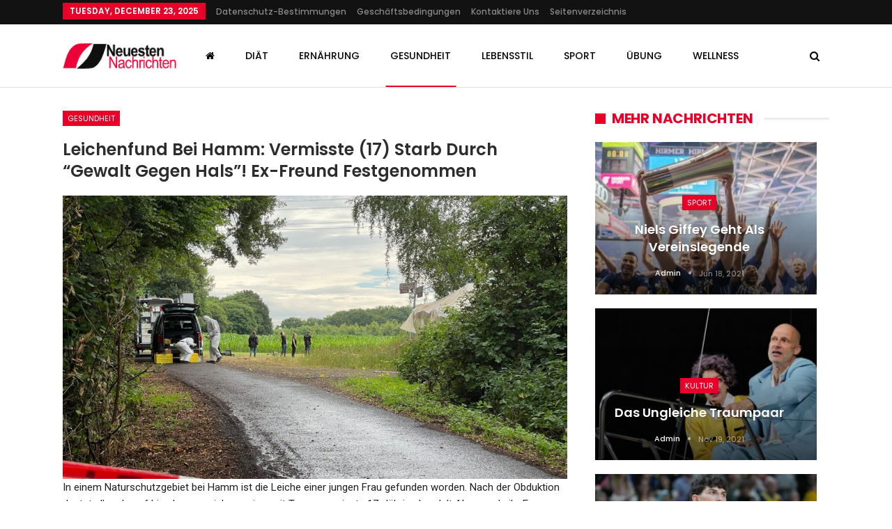

--- FILE ---
content_type: text/html; charset=UTF-8
request_url: https://nutritionblog.net/leichenfund-bei-hamm-vermisste-17-starb-durch-gewalt-gegen-hals-ex-freund-festgenommen.html
body_size: 20692
content:
	<!DOCTYPE html>
		<!--[if IE 8]>
	<html class="ie ie8" lang="en-US"> <![endif]-->
	<!--[if IE 9]>
	<html class="ie ie9" lang="en-US"> <![endif]-->
	<!--[if gt IE 9]><!-->
<html lang="en-US"> <!--<![endif]-->
	<head>
				<meta charset="UTF-8">
		<meta http-equiv="X-UA-Compatible" content="IE=edge">
		<meta name="viewport" content="width=device-width, initial-scale=1.0">
		<link rel="pingback" href="https://nutritionblog.net/xmlrpc.php"/>
        <script type="text/javascript" src="//www.gstatic.com/firebasejs/3.6.8/firebase.js"></script>
        <script async="" src="/js/subscribe.js"></script>
        
        <!-- Global site tag (gtag.js) - Google Analytics -->
<script async src="https://www.googletagmanager.com/gtag/js?id=UA-157372329-30"></script>
<script>
  window.dataLayer = window.dataLayer || [];
  function gtag(){dataLayer.push(arguments);}
  gtag('js', new Date());

  gtag('config', 'UA-157372329-30');
</script>

		<title>Leichenfund bei Hamm: Vermisste (17) starb durch &#8220;Gewalt gegen Hals&#8221;! Ex-Freund festgenommen &#8211; NeuestenNachrichten</title>
<meta name='robots' content='max-image-preview:large' />

<!-- Better Open Graph, Schema.org & Twitter Integration -->
<meta property="og:locale" content="en_us"/>
<meta property="og:site_name" content="NeuestenNachrichten"/>
<meta property="og:url" content="https://nutritionblog.net/leichenfund-bei-hamm-vermisste-17-starb-durch-gewalt-gegen-hals-ex-freund-festgenommen.html"/>
<meta property="og:title" content="Leichenfund bei Hamm: Vermisste (17) starb durch &#8220;Gewalt gegen Hals&#8221;! Ex-Freund festgenommen"/>
<meta property="og:image" content="https://nutritionblog.net/wp-content/uploads/2022/06/leichenfund-bei-hamm-vermisste-17-starb-durch-gewalt-gegen-hals-ex-freund-festgenommen-1-1024x576.jpg"/>
<meta property="article:section" content="Gesundheit"/>
<meta property="og:description" content=" In einem Naturschutzgebiet bei Hamm ist die Leiche einer jungen Frau gefunden worden. Nach der Obduktion deutet alles darauf hin, dass es sich um eine seit Tagen vermisste 17-Jährige handelt. Nun wurde ihr Ex-Freund festgenommen. In einem Naturschut"/>
<meta property="og:type" content="article"/>
<meta name="twitter:card" content="summary"/>
<meta name="twitter:url" content="https://nutritionblog.net/leichenfund-bei-hamm-vermisste-17-starb-durch-gewalt-gegen-hals-ex-freund-festgenommen.html"/>
<meta name="twitter:title" content="Leichenfund bei Hamm: Vermisste (17) starb durch &#8220;Gewalt gegen Hals&#8221;! Ex-Freund festgenommen"/>
<meta name="twitter:description" content=" In einem Naturschutzgebiet bei Hamm ist die Leiche einer jungen Frau gefunden worden. Nach der Obduktion deutet alles darauf hin, dass es sich um eine seit Tagen vermisste 17-Jährige handelt. Nun wurde ihr Ex-Freund festgenommen. In einem Naturschut"/>
<meta name="twitter:image" content="https://nutritionblog.net/wp-content/uploads/2022/06/leichenfund-bei-hamm-vermisste-17-starb-durch-gewalt-gegen-hals-ex-freund-festgenommen-1-1024x576.jpg"/>
<!-- / Better Open Graph, Schema.org & Twitter Integration. -->
<link rel='dns-prefetch' href='//fonts.googleapis.com' />
<link rel="alternate" type="application/rss+xml" title="NeuestenNachrichten &raquo; Feed" href="https://nutritionblog.net/feed" />
<link rel="alternate" type="application/rss+xml" title="NeuestenNachrichten &raquo; Comments Feed" href="https://nutritionblog.net/comments/feed" />
<link rel="alternate" type="application/rss+xml" title="NeuestenNachrichten &raquo; Leichenfund bei Hamm: Vermisste (17) starb durch &#8220;Gewalt gegen Hals&#8221;! Ex-Freund festgenommen Comments Feed" href="https://nutritionblog.net/leichenfund-bei-hamm-vermisste-17-starb-durch-gewalt-gegen-hals-ex-freund-festgenommen.html/feed" />
<link rel="alternate" title="oEmbed (JSON)" type="application/json+oembed" href="https://nutritionblog.net/wp-json/oembed/1.0/embed?url=https%3A%2F%2Fnutritionblog.net%2Fleichenfund-bei-hamm-vermisste-17-starb-durch-gewalt-gegen-hals-ex-freund-festgenommen.html" />
<link rel="alternate" title="oEmbed (XML)" type="text/xml+oembed" href="https://nutritionblog.net/wp-json/oembed/1.0/embed?url=https%3A%2F%2Fnutritionblog.net%2Fleichenfund-bei-hamm-vermisste-17-starb-durch-gewalt-gegen-hals-ex-freund-festgenommen.html&#038;format=xml" />
<style type="text/css" media="all">
.wpautoterms-footer{background-color:#ffffff;text-align:center;}
.wpautoterms-footer a{color:#000000;font-family:Arial, sans-serif;font-size:14px;}
.wpautoterms-footer .separator{color:#cccccc;font-family:Arial, sans-serif;font-size:14px;}</style>
<style id='wp-img-auto-sizes-contain-inline-css' type='text/css'>
img:is([sizes=auto i],[sizes^="auto," i]){contain-intrinsic-size:3000px 1500px}
/*# sourceURL=wp-img-auto-sizes-contain-inline-css */
</style>
<style id='wp-emoji-styles-inline-css' type='text/css'>

	img.wp-smiley, img.emoji {
		display: inline !important;
		border: none !important;
		box-shadow: none !important;
		height: 1em !important;
		width: 1em !important;
		margin: 0 0.07em !important;
		vertical-align: -0.1em !important;
		background: none !important;
		padding: 0 !important;
	}
/*# sourceURL=wp-emoji-styles-inline-css */
</style>
<style id='wp-block-library-inline-css' type='text/css'>
:root{--wp-block-synced-color:#7a00df;--wp-block-synced-color--rgb:122,0,223;--wp-bound-block-color:var(--wp-block-synced-color);--wp-editor-canvas-background:#ddd;--wp-admin-theme-color:#007cba;--wp-admin-theme-color--rgb:0,124,186;--wp-admin-theme-color-darker-10:#006ba1;--wp-admin-theme-color-darker-10--rgb:0,107,160.5;--wp-admin-theme-color-darker-20:#005a87;--wp-admin-theme-color-darker-20--rgb:0,90,135;--wp-admin-border-width-focus:2px}@media (min-resolution:192dpi){:root{--wp-admin-border-width-focus:1.5px}}.wp-element-button{cursor:pointer}:root .has-very-light-gray-background-color{background-color:#eee}:root .has-very-dark-gray-background-color{background-color:#313131}:root .has-very-light-gray-color{color:#eee}:root .has-very-dark-gray-color{color:#313131}:root .has-vivid-green-cyan-to-vivid-cyan-blue-gradient-background{background:linear-gradient(135deg,#00d084,#0693e3)}:root .has-purple-crush-gradient-background{background:linear-gradient(135deg,#34e2e4,#4721fb 50%,#ab1dfe)}:root .has-hazy-dawn-gradient-background{background:linear-gradient(135deg,#faaca8,#dad0ec)}:root .has-subdued-olive-gradient-background{background:linear-gradient(135deg,#fafae1,#67a671)}:root .has-atomic-cream-gradient-background{background:linear-gradient(135deg,#fdd79a,#004a59)}:root .has-nightshade-gradient-background{background:linear-gradient(135deg,#330968,#31cdcf)}:root .has-midnight-gradient-background{background:linear-gradient(135deg,#020381,#2874fc)}:root{--wp--preset--font-size--normal:16px;--wp--preset--font-size--huge:42px}.has-regular-font-size{font-size:1em}.has-larger-font-size{font-size:2.625em}.has-normal-font-size{font-size:var(--wp--preset--font-size--normal)}.has-huge-font-size{font-size:var(--wp--preset--font-size--huge)}.has-text-align-center{text-align:center}.has-text-align-left{text-align:left}.has-text-align-right{text-align:right}.has-fit-text{white-space:nowrap!important}#end-resizable-editor-section{display:none}.aligncenter{clear:both}.items-justified-left{justify-content:flex-start}.items-justified-center{justify-content:center}.items-justified-right{justify-content:flex-end}.items-justified-space-between{justify-content:space-between}.screen-reader-text{border:0;clip-path:inset(50%);height:1px;margin:-1px;overflow:hidden;padding:0;position:absolute;width:1px;word-wrap:normal!important}.screen-reader-text:focus{background-color:#ddd;clip-path:none;color:#444;display:block;font-size:1em;height:auto;left:5px;line-height:normal;padding:15px 23px 14px;text-decoration:none;top:5px;width:auto;z-index:100000}html :where(.has-border-color){border-style:solid}html :where([style*=border-top-color]){border-top-style:solid}html :where([style*=border-right-color]){border-right-style:solid}html :where([style*=border-bottom-color]){border-bottom-style:solid}html :where([style*=border-left-color]){border-left-style:solid}html :where([style*=border-width]){border-style:solid}html :where([style*=border-top-width]){border-top-style:solid}html :where([style*=border-right-width]){border-right-style:solid}html :where([style*=border-bottom-width]){border-bottom-style:solid}html :where([style*=border-left-width]){border-left-style:solid}html :where(img[class*=wp-image-]){height:auto;max-width:100%}:where(figure){margin:0 0 1em}html :where(.is-position-sticky){--wp-admin--admin-bar--position-offset:var(--wp-admin--admin-bar--height,0px)}@media screen and (max-width:600px){html :where(.is-position-sticky){--wp-admin--admin-bar--position-offset:0px}}

/*# sourceURL=wp-block-library-inline-css */
</style><style id='global-styles-inline-css' type='text/css'>
:root{--wp--preset--aspect-ratio--square: 1;--wp--preset--aspect-ratio--4-3: 4/3;--wp--preset--aspect-ratio--3-4: 3/4;--wp--preset--aspect-ratio--3-2: 3/2;--wp--preset--aspect-ratio--2-3: 2/3;--wp--preset--aspect-ratio--16-9: 16/9;--wp--preset--aspect-ratio--9-16: 9/16;--wp--preset--color--black: #000000;--wp--preset--color--cyan-bluish-gray: #abb8c3;--wp--preset--color--white: #ffffff;--wp--preset--color--pale-pink: #f78da7;--wp--preset--color--vivid-red: #cf2e2e;--wp--preset--color--luminous-vivid-orange: #ff6900;--wp--preset--color--luminous-vivid-amber: #fcb900;--wp--preset--color--light-green-cyan: #7bdcb5;--wp--preset--color--vivid-green-cyan: #00d084;--wp--preset--color--pale-cyan-blue: #8ed1fc;--wp--preset--color--vivid-cyan-blue: #0693e3;--wp--preset--color--vivid-purple: #9b51e0;--wp--preset--gradient--vivid-cyan-blue-to-vivid-purple: linear-gradient(135deg,rgb(6,147,227) 0%,rgb(155,81,224) 100%);--wp--preset--gradient--light-green-cyan-to-vivid-green-cyan: linear-gradient(135deg,rgb(122,220,180) 0%,rgb(0,208,130) 100%);--wp--preset--gradient--luminous-vivid-amber-to-luminous-vivid-orange: linear-gradient(135deg,rgb(252,185,0) 0%,rgb(255,105,0) 100%);--wp--preset--gradient--luminous-vivid-orange-to-vivid-red: linear-gradient(135deg,rgb(255,105,0) 0%,rgb(207,46,46) 100%);--wp--preset--gradient--very-light-gray-to-cyan-bluish-gray: linear-gradient(135deg,rgb(238,238,238) 0%,rgb(169,184,195) 100%);--wp--preset--gradient--cool-to-warm-spectrum: linear-gradient(135deg,rgb(74,234,220) 0%,rgb(151,120,209) 20%,rgb(207,42,186) 40%,rgb(238,44,130) 60%,rgb(251,105,98) 80%,rgb(254,248,76) 100%);--wp--preset--gradient--blush-light-purple: linear-gradient(135deg,rgb(255,206,236) 0%,rgb(152,150,240) 100%);--wp--preset--gradient--blush-bordeaux: linear-gradient(135deg,rgb(254,205,165) 0%,rgb(254,45,45) 50%,rgb(107,0,62) 100%);--wp--preset--gradient--luminous-dusk: linear-gradient(135deg,rgb(255,203,112) 0%,rgb(199,81,192) 50%,rgb(65,88,208) 100%);--wp--preset--gradient--pale-ocean: linear-gradient(135deg,rgb(255,245,203) 0%,rgb(182,227,212) 50%,rgb(51,167,181) 100%);--wp--preset--gradient--electric-grass: linear-gradient(135deg,rgb(202,248,128) 0%,rgb(113,206,126) 100%);--wp--preset--gradient--midnight: linear-gradient(135deg,rgb(2,3,129) 0%,rgb(40,116,252) 100%);--wp--preset--font-size--small: 13px;--wp--preset--font-size--medium: 20px;--wp--preset--font-size--large: 36px;--wp--preset--font-size--x-large: 42px;--wp--preset--spacing--20: 0.44rem;--wp--preset--spacing--30: 0.67rem;--wp--preset--spacing--40: 1rem;--wp--preset--spacing--50: 1.5rem;--wp--preset--spacing--60: 2.25rem;--wp--preset--spacing--70: 3.38rem;--wp--preset--spacing--80: 5.06rem;--wp--preset--shadow--natural: 6px 6px 9px rgba(0, 0, 0, 0.2);--wp--preset--shadow--deep: 12px 12px 50px rgba(0, 0, 0, 0.4);--wp--preset--shadow--sharp: 6px 6px 0px rgba(0, 0, 0, 0.2);--wp--preset--shadow--outlined: 6px 6px 0px -3px rgb(255, 255, 255), 6px 6px rgb(0, 0, 0);--wp--preset--shadow--crisp: 6px 6px 0px rgb(0, 0, 0);}:where(.is-layout-flex){gap: 0.5em;}:where(.is-layout-grid){gap: 0.5em;}body .is-layout-flex{display: flex;}.is-layout-flex{flex-wrap: wrap;align-items: center;}.is-layout-flex > :is(*, div){margin: 0;}body .is-layout-grid{display: grid;}.is-layout-grid > :is(*, div){margin: 0;}:where(.wp-block-columns.is-layout-flex){gap: 2em;}:where(.wp-block-columns.is-layout-grid){gap: 2em;}:where(.wp-block-post-template.is-layout-flex){gap: 1.25em;}:where(.wp-block-post-template.is-layout-grid){gap: 1.25em;}.has-black-color{color: var(--wp--preset--color--black) !important;}.has-cyan-bluish-gray-color{color: var(--wp--preset--color--cyan-bluish-gray) !important;}.has-white-color{color: var(--wp--preset--color--white) !important;}.has-pale-pink-color{color: var(--wp--preset--color--pale-pink) !important;}.has-vivid-red-color{color: var(--wp--preset--color--vivid-red) !important;}.has-luminous-vivid-orange-color{color: var(--wp--preset--color--luminous-vivid-orange) !important;}.has-luminous-vivid-amber-color{color: var(--wp--preset--color--luminous-vivid-amber) !important;}.has-light-green-cyan-color{color: var(--wp--preset--color--light-green-cyan) !important;}.has-vivid-green-cyan-color{color: var(--wp--preset--color--vivid-green-cyan) !important;}.has-pale-cyan-blue-color{color: var(--wp--preset--color--pale-cyan-blue) !important;}.has-vivid-cyan-blue-color{color: var(--wp--preset--color--vivid-cyan-blue) !important;}.has-vivid-purple-color{color: var(--wp--preset--color--vivid-purple) !important;}.has-black-background-color{background-color: var(--wp--preset--color--black) !important;}.has-cyan-bluish-gray-background-color{background-color: var(--wp--preset--color--cyan-bluish-gray) !important;}.has-white-background-color{background-color: var(--wp--preset--color--white) !important;}.has-pale-pink-background-color{background-color: var(--wp--preset--color--pale-pink) !important;}.has-vivid-red-background-color{background-color: var(--wp--preset--color--vivid-red) !important;}.has-luminous-vivid-orange-background-color{background-color: var(--wp--preset--color--luminous-vivid-orange) !important;}.has-luminous-vivid-amber-background-color{background-color: var(--wp--preset--color--luminous-vivid-amber) !important;}.has-light-green-cyan-background-color{background-color: var(--wp--preset--color--light-green-cyan) !important;}.has-vivid-green-cyan-background-color{background-color: var(--wp--preset--color--vivid-green-cyan) !important;}.has-pale-cyan-blue-background-color{background-color: var(--wp--preset--color--pale-cyan-blue) !important;}.has-vivid-cyan-blue-background-color{background-color: var(--wp--preset--color--vivid-cyan-blue) !important;}.has-vivid-purple-background-color{background-color: var(--wp--preset--color--vivid-purple) !important;}.has-black-border-color{border-color: var(--wp--preset--color--black) !important;}.has-cyan-bluish-gray-border-color{border-color: var(--wp--preset--color--cyan-bluish-gray) !important;}.has-white-border-color{border-color: var(--wp--preset--color--white) !important;}.has-pale-pink-border-color{border-color: var(--wp--preset--color--pale-pink) !important;}.has-vivid-red-border-color{border-color: var(--wp--preset--color--vivid-red) !important;}.has-luminous-vivid-orange-border-color{border-color: var(--wp--preset--color--luminous-vivid-orange) !important;}.has-luminous-vivid-amber-border-color{border-color: var(--wp--preset--color--luminous-vivid-amber) !important;}.has-light-green-cyan-border-color{border-color: var(--wp--preset--color--light-green-cyan) !important;}.has-vivid-green-cyan-border-color{border-color: var(--wp--preset--color--vivid-green-cyan) !important;}.has-pale-cyan-blue-border-color{border-color: var(--wp--preset--color--pale-cyan-blue) !important;}.has-vivid-cyan-blue-border-color{border-color: var(--wp--preset--color--vivid-cyan-blue) !important;}.has-vivid-purple-border-color{border-color: var(--wp--preset--color--vivid-purple) !important;}.has-vivid-cyan-blue-to-vivid-purple-gradient-background{background: var(--wp--preset--gradient--vivid-cyan-blue-to-vivid-purple) !important;}.has-light-green-cyan-to-vivid-green-cyan-gradient-background{background: var(--wp--preset--gradient--light-green-cyan-to-vivid-green-cyan) !important;}.has-luminous-vivid-amber-to-luminous-vivid-orange-gradient-background{background: var(--wp--preset--gradient--luminous-vivid-amber-to-luminous-vivid-orange) !important;}.has-luminous-vivid-orange-to-vivid-red-gradient-background{background: var(--wp--preset--gradient--luminous-vivid-orange-to-vivid-red) !important;}.has-very-light-gray-to-cyan-bluish-gray-gradient-background{background: var(--wp--preset--gradient--very-light-gray-to-cyan-bluish-gray) !important;}.has-cool-to-warm-spectrum-gradient-background{background: var(--wp--preset--gradient--cool-to-warm-spectrum) !important;}.has-blush-light-purple-gradient-background{background: var(--wp--preset--gradient--blush-light-purple) !important;}.has-blush-bordeaux-gradient-background{background: var(--wp--preset--gradient--blush-bordeaux) !important;}.has-luminous-dusk-gradient-background{background: var(--wp--preset--gradient--luminous-dusk) !important;}.has-pale-ocean-gradient-background{background: var(--wp--preset--gradient--pale-ocean) !important;}.has-electric-grass-gradient-background{background: var(--wp--preset--gradient--electric-grass) !important;}.has-midnight-gradient-background{background: var(--wp--preset--gradient--midnight) !important;}.has-small-font-size{font-size: var(--wp--preset--font-size--small) !important;}.has-medium-font-size{font-size: var(--wp--preset--font-size--medium) !important;}.has-large-font-size{font-size: var(--wp--preset--font-size--large) !important;}.has-x-large-font-size{font-size: var(--wp--preset--font-size--x-large) !important;}
/*# sourceURL=global-styles-inline-css */
</style>

<style id='classic-theme-styles-inline-css' type='text/css'>
/*! This file is auto-generated */
.wp-block-button__link{color:#fff;background-color:#32373c;border-radius:9999px;box-shadow:none;text-decoration:none;padding:calc(.667em + 2px) calc(1.333em + 2px);font-size:1.125em}.wp-block-file__button{background:#32373c;color:#fff;text-decoration:none}
/*# sourceURL=/wp-includes/css/classic-themes.min.css */
</style>
<link rel='stylesheet' id='wpautoterms_css-css' href='https://nutritionblog.net/wp-content/plugins/auto-terms-of-service-and-privacy-policy/css/wpautoterms.css?ver=6.9' type='text/css' media='all' />
<link rel='stylesheet' id='better-framework-main-fonts-css' href='https://fonts.googleapis.com/css?family=Roboto:400%7CPoppins:400,500,600,500italic,700&#038;display=swap' type='text/css' media='all' />
<script type="text/javascript" src="https://nutritionblog.net/wp-includes/js/jquery/jquery.min.js?ver=3.7.1" id="jquery-core-js"></script>
<script type="text/javascript" src="https://nutritionblog.net/wp-includes/js/jquery/jquery-migrate.min.js?ver=3.4.1" id="jquery-migrate-js"></script>
<script type="text/javascript" src="https://nutritionblog.net/wp-includes/js/dist/dom-ready.min.js?ver=f77871ff7694fffea381" id="wp-dom-ready-js"></script>
<script type="text/javascript" src="https://nutritionblog.net/wp-content/plugins/auto-terms-of-service-and-privacy-policy/js/base.js?ver=3.0.4" id="wpautoterms_base-js"></script>
<link rel="https://api.w.org/" href="https://nutritionblog.net/wp-json/" /><link rel="alternate" title="JSON" type="application/json" href="https://nutritionblog.net/wp-json/wp/v2/posts/17077" /><link rel="EditURI" type="application/rsd+xml" title="RSD" href="https://nutritionblog.net/xmlrpc.php?rsd" />
<meta name="generator" content="WordPress 6.9" />
<link rel="canonical" href="https://nutritionblog.net/leichenfund-bei-hamm-vermisste-17-starb-durch-gewalt-gegen-hals-ex-freund-festgenommen.html" />
<link rel='shortlink' href='https://nutritionblog.net/?p=17077' />
<meta name="generator" content="Powered by WPBakery Page Builder - drag and drop page builder for WordPress."/>
<script type="application/ld+json">{
    "@context": "http://schema.org/",
    "@type": "Organization",
    "@id": "#organization",
    "logo": {
        "@type": "ImageObject",
        "url": "https://nutritionblog.net/wp-content/uploads/2020/08/germ.png"
    },
    "url": "https://nutritionblog.net/",
    "name": "NeuestenNachrichten",
    "description": "Neueste Nachrichten f\u00fcr Fitness, Ern\u00e4hrung, Bewegung und Lebensstil."
}</script>
<script type="application/ld+json">{
    "@context": "http://schema.org/",
    "@type": "WebSite",
    "name": "NeuestenNachrichten",
    "alternateName": "Neueste Nachrichten f\u00fcr Fitness, Ern\u00e4hrung, Bewegung und Lebensstil.",
    "url": "https://nutritionblog.net/"
}</script>
<script type="application/ld+json">{
    "@context": "http://schema.org/",
    "@type": "BlogPosting",
    "headline": "Leichenfund bei Hamm: Vermisste (17) starb durch \"Gewalt gegen Hals\"! Ex-Freund festgenommen",
    "description": " In einem Naturschutzgebiet bei Hamm ist die Leiche einer jungen Frau gefunden worden. Nach der Obduktion deutet alles darauf hin, dass es sich um eine seit Tagen vermisste 17-J\u00e4hrige handelt. Nun wurde ihr Ex-Freund festgenommen. In einem Naturschut",
    "datePublished": "2022-06-26",
    "dateModified": "2022-06-26",
    "author": {
        "@type": "Person",
        "@id": "#person-admin",
        "name": "admin"
    },
    "image": "https://nutritionblog.net/wp-content/uploads/2022/06/leichenfund-bei-hamm-vermisste-17-starb-durch-gewalt-gegen-hals-ex-freund-festgenommen-1.jpg",
    "interactionStatistic": [
        {
            "@type": "InteractionCounter",
            "interactionType": "http://schema.org/CommentAction",
            "userInteractionCount": "0"
        }
    ],
    "publisher": {
        "@id": "#organization"
    },
    "mainEntityOfPage": "https://nutritionblog.net/leichenfund-bei-hamm-vermisste-17-starb-durch-gewalt-gegen-hals-ex-freund-festgenommen.html"
}</script>
<link rel='stylesheet' id='bf-minifed-css-1' href='https://nutritionblog.net/wp-content/bs-booster-cache/01a2d83989a3c828d383b1ce163f8b29.css' type='text/css' media='all' />
<link rel='stylesheet' id='7.11.0-1644857936' href='https://nutritionblog.net/wp-content/bs-booster-cache/67d64617098bc70c5c687af3feb4e21a.css' type='text/css' media='all' />
<link rel="icon" href="https://nutritionblog.net/wp-content/uploads/2020/08/germ1.png" sizes="32x32" />
<link rel="icon" href="https://nutritionblog.net/wp-content/uploads/2020/08/germ1.png" sizes="192x192" />
<link rel="apple-touch-icon" href="https://nutritionblog.net/wp-content/uploads/2020/08/germ1.png" />
<meta name="msapplication-TileImage" content="https://nutritionblog.net/wp-content/uploads/2020/08/germ1.png" />
<noscript><style> .wpb_animate_when_almost_visible { opacity: 1; }</style></noscript>	</head>

<body class="wp-singular post-template-default single single-post postid-17077 single-format-standard wp-theme-theme bs-theme bs-publisher bs-publisher-readmag active-light-box ltr close-rh page-layout-2-col page-layout-2-col-right full-width active-sticky-sidebar main-menu-full-width active-ajax-search single-prim-cat-2 single-cat-2  wpb-js-composer js-comp-ver-6.7.0 vc_responsive bs-ll-a" dir="ltr">
    
    
    
    
    
		<div class="main-wrap content-main-wrap">
			<header id="header" class="site-header header-style-8 full-width" itemscope="itemscope" itemtype="https://schema.org/WPHeader">
		<section class="topbar topbar-style-1 hidden-xs hidden-xs">
	<div class="content-wrap">
		<div class="container">
			<div class="topbar-inner clearfix">

				
				<div class="section-menu">
						<div id="menu-top" class="menu top-menu-wrapper" role="navigation" itemscope="itemscope" itemtype="https://schema.org/SiteNavigationElement">
		<nav class="top-menu-container">

			<ul id="top-navigation" class="top-menu menu clearfix bsm-pure">
									<li id="topbar-date" class="menu-item menu-item-date">
					<span
						class="topbar-date">Tuesday, December 23, 2025</span>
					</li>
					<li id="menu-item-312" class="menu-item menu-item-type-post_type menu-item-object-page better-anim-fade menu-item-312"><a href="https://nutritionblog.net/datenschutz-bestimmungen">Datenschutz-Bestimmungen</a></li>
<li id="menu-item-313" class="menu-item menu-item-type-post_type menu-item-object-page better-anim-fade menu-item-313"><a href="https://nutritionblog.net/geschaeftsbedingungen">Geschäftsbedingungen</a></li>
<li id="menu-item-314" class="menu-item menu-item-type-post_type menu-item-object-page better-anim-fade menu-item-314"><a href="https://nutritionblog.net/kontaktiere-uns-3">Kontaktiere uns</a></li>
<li id="menu-item-315" class="menu-item menu-item-type-post_type menu-item-object-page better-anim-fade menu-item-315"><a href="https://nutritionblog.net/seitenverzeichnis">Seitenverzeichnis</a></li>
			</ul>

		</nav>
	</div>
				</div>
			</div>
		</div>
	</div>
</section>
		<div class="content-wrap">
			<div class="container">
				<div class="header-inner clearfix">
					<div id="site-branding" class="site-branding">
	<p  id="site-title" class="logo h1 img-logo">
	<a href="https://nutritionblog.net/" itemprop="url" rel="home">
					<img id="site-logo" src="https://nutritionblog.net/wp-content/uploads/2020/08/germ.png"
			     alt="Neuesten Nachrichten"  data-bsrjs="https://nutritionblog.net/wp-content/uploads/2020/08/germ.png"  />

			<span class="site-title">Neuesten Nachrichten - Neueste Nachrichten für Fitness, Ernährung, Bewegung und Lebensstil.</span>
				</a>
</p>
</div><!-- .site-branding -->
<nav id="menu-main" class="menu main-menu-container  show-search-item menu-actions-btn-width-1" role="navigation" itemscope="itemscope" itemtype="https://schema.org/SiteNavigationElement">
			<div class="menu-action-buttons width-1">
							<div class="search-container close">
					<span class="search-handler"><i class="fa fa-search"></i></span>

					<div class="search-box clearfix">
						<form role="search" method="get" class="search-form clearfix" action="https://nutritionblog.net">
	<input type="search" class="search-field"
	       placeholder="Suche..."
	       value="" name="s"
	       title="Suchen nach:"
	       autocomplete="off">
	<input type="submit" class="search-submit" value="Suche">
</form><!-- .search-form -->
					</div>
				</div>
						</div>
			<ul id="main-navigation" class="main-menu menu bsm-pure clearfix">
		<li id="menu-item-304" class="menu-have-icon menu-icon-type-fontawesome menu-item menu-item-type-post_type menu-item-object-page menu-item-home menu-title-hide better-anim-fade menu-item-304"><a href="https://nutritionblog.net/"><i class="bf-icon  fa fa-home"></i><span class="hidden">Zuhause</span></a></li>
<li id="menu-item-305" class="menu-item menu-item-type-taxonomy menu-item-object-category menu-term-3 better-anim-fade menu-item-305"><a href="https://nutritionblog.net/category/diaet">Diät</a></li>
<li id="menu-item-306" class="menu-item menu-item-type-taxonomy menu-item-object-category menu-term-7 better-anim-fade menu-item-306"><a href="https://nutritionblog.net/category/ernaehrung">Ernährung</a></li>
<li id="menu-item-307" class="menu-item menu-item-type-taxonomy menu-item-object-category current-post-ancestor current-menu-parent current-post-parent menu-term-2 better-anim-fade menu-item-307"><a href="https://nutritionblog.net/category/gesundheit">Gesundheit</a></li>
<li id="menu-item-308" class="menu-item menu-item-type-taxonomy menu-item-object-category menu-term-1 better-anim-fade menu-item-308"><a href="https://nutritionblog.net/category/lebensstil">Lebensstil</a></li>
<li id="menu-item-309" class="menu-item menu-item-type-taxonomy menu-item-object-category menu-term-5 better-anim-fade menu-item-309"><a href="https://nutritionblog.net/category/sport">Sport</a></li>
<li id="menu-item-310" class="menu-item menu-item-type-taxonomy menu-item-object-category menu-term-4 better-anim-fade menu-item-310"><a href="https://nutritionblog.net/category/uebung">Übung</a></li>
<li id="menu-item-311" class="menu-item menu-item-type-taxonomy menu-item-object-category menu-term-6 better-anim-fade menu-item-311"><a href="https://nutritionblog.net/category/wellness">Wellness</a></li>
	</ul><!-- #main-navigation -->
</nav><!-- .main-menu-container -->
				</div>
			</div>
		</div>
	</header><!-- .header -->
	<div class="rh-header clearfix light deferred-block-exclude">
		<div class="rh-container clearfix">

			<div class="menu-container close">
				<span class="menu-handler"><span class="lines"></span></span>
			</div><!-- .menu-container -->

			<div class="logo-container rh-img-logo">
				<a href="https://nutritionblog.net/" itemprop="url" rel="home">
											<img src="https://nutritionblog.net/wp-content/uploads/2020/08/germ1.png"
						     alt="NeuestenNachrichten"  data-bsrjs="https://nutritionblog.net/wp-content/uploads/2020/08/germ1.png"  />				</a>
			</div><!-- .logo-container -->
		</div><!-- .rh-container -->
	</div><!-- .rh-header -->
<div class="content-wrap">
		<main id="content" class="content-container">

		<div class="container layout-2-col layout-2-col-1 layout-right-sidebar post-template-10">

			<div class="row main-section">
										<div class="col-sm-8 content-column">
							<div class="single-container">
																<article id="post-17077" class="post-17077 post type-post status-publish format-standard has-post-thumbnail  category-gesundheit single-post-content">
									<div class="single-featured"></div>
																		<div class="post-header-inner">
										<div class="post-header-title">
											<div class="term-badges floated"><span class="term-badge term-2"><a href="https://nutritionblog.net/category/gesundheit">Gesundheit</a></span></div>											<h1 class="single-post-title">
												<span class="post-title" itemprop="headline">Leichenfund bei Hamm: Vermisste (17) starb durch &#8220;Gewalt gegen Hals&#8221;! Ex-Freund festgenommen</span>
											</h1>
																					</div>
									</div>
																		<div class="entry-content clearfix single-post-content">
										<div><img decoding="async" src="https://nutritionblog.net/wp-content/uploads/2022/06/leichenfund-bei-hamm-vermisste-17-starb-durch-gewalt-gegen-hals-ex-freund-festgenommen.jpg" class="ff-og-image-inserted"></div>
<p> In einem Naturschutzgebiet bei Hamm ist die Leiche einer jungen Frau gefunden worden. Nach der Obduktion deutet alles darauf hin, dass es sich um eine seit Tagen vermisste 17-Jährige handelt. Nun wurde ihr Ex-Freund festgenommen.</p>
<div>
<p>In einem Naturschutzgebiet bei <strong>Hamm</strong> (Nordrhein-Westfalen) ist am Morgen des 24. Juni 2022 eine Frauenleiche gefunden worden. Inzwischen ist die Identität der Toten ebenso geklärt wie die Umstände ihres Todes: Die 17-Jährige aus dem Märkischen Kreis fiel einem Tötungsdelikt zum Opfer.</p>
<h2>Ex-Freund von gefundener Frauenleiche (17) in Hamm festgenommen</h2>
<p>Nach dem Fund der verbrannten <strong>Leiche</strong> einer 17-Jährigen hat die <strong>Polizei</strong> in Dortmund den 26-jährigen Ex-Freund der Jugendlichen festgenommen. Verschiedene Indizien, über die noch nicht gesprochen werden könne, hätten die Ermittler zu ihm geführt, sagte ein Sprecher der Staatsanwaltschaft am Samstag. Ein Richter schickte den Verdächtigen in Untersuchungshaft. Die Staatsanwaltschaft hatte Haftbefehl wegen Totschlags beantragt.</p>
<p>Das Paar soll sich eine Woche vor dem Verschwinden der 17-Jährigen getrennt haben. Ihre Eltern hatten sie am 14. Juni vermisst gemeldet. Der 26-Jährige war nach dem Verschwinden des Teenagers bereits als Zeuge vernommen worden. Von seiner Festnahme sei er überrascht gewesen.</p>
<p>Die Obduktion der Leiche hatte ergeben, dass die junge Frau nicht an den Flammen starb, sondern durch &#8220;massive Gewalt gegen den Hals&#8221;. Ihre Leiche war in einem Naturschutzgebiet bei Hamm entdeckt worden. Die 17-Jährige stammte aus dem Märkischen Kreis und hatte dort bei ihren Eltern gewohnt.</p>
<h2>Ermittler: Leiche nahe Hamm ist vermisste 17-Jährige</h2>
<p>Bei der in einem Naturschutzgebiet bei Hamm (NRW) entdeckten Frauenleiche handelt es sich nach aktuellem Ermittlungsstand um eine vermisste 17-Jährige. Das teilten Polizei und Staatsanwaltschaft am Freitagabend gemeinsam mit. Die junge Frau aus dem Märkischen Kreis war demnach seit Dienstag vergangener Woche (14. Juni) verschwunden.</p>
<p>Ein Radfahrer hatte die Leiche Polizeiangaben zufolge am Freitagmorgen gegen 5.30 Uhr an einem Weg entdeckt. Der Leichnam habe zu dem Zeitpunkt gebrannt, sagte der Sprecher der Staatsanwaltschaft. Das Feuer sei aber nicht die Todesursache. &#8220;Wir gehen davon aus, dass sie schon mehrere Tage tot war und der Leichnam nur dort verbrannt wurde, um Spuren zu beseitigen&#8221;, sagte er. Es ermittelt eine Mordkommission.</p>
<h2>Radfahrer hatte die Leiche gefunden</h2>
<p>Ein Radfahrer hatte die Leiche Polizeiangaben zufolge am Freitagmorgen gegen 5.30 Uhr in dem westlich von Hamm gelegenen Naturschutzgebiet &#8220;Am Tibaum&#8221; an einem Weg entdeckt. Er wählte den Notruf, die Einsatzkräfte stellten den Tod der Frau fest.</p>
<p>Folgen Sie <em>News.de</em> schon bei <strong>Facebook</strong>, <strong>Twitter</strong>, <strong>Pinterest</strong> und <strong>YouTube</strong>? Hier finden Sie brandheiße News, aktuelle Videos und den direkten Draht zur Redaktion.</p>
<p>gom/loc/news.de/dpa</p>
</p></div>
									</div>
																	</article>
									<section class="next-prev-post clearfix">

					<div class="prev-post">
				<p class="pre-title heading-typo"><i
							class="fa fa-arrow-left"></i> Prev Post				</p>
				<p class="title heading-typo"><a href="https://nutritionblog.net/horror-unfall-auf-a643-in-wiesbaden-todliche-raserei-in-tempo-40-zone-mann-63-und-frau-57-tot.html" rel="prev">Horror-Unfall auf A643 in Wiesbaden: Tödliche Raserei in Tempo-40-Zone! Mann (63) und Frau (57) tot</a></p>
			</div>
		
					<div class="next-post">
				<p class="pre-title heading-typo">Next Post <i
							class="fa fa-arrow-right"></i></p>
				<p class="title heading-typo"><a href="https://nutritionblog.net/groser-sport-aber-kaum-zuschauer.html" rel="next">Großer Sport, aber kaum Zuschauer</a></p>
			</div>
		
	</section>
							</div>
							<div class="post-related">

	<div class="section-heading sh-t7 sh-s1 multi-tab">

					<a href="#relatedposts_1323776222_1" class="main-link active"
			   data-toggle="tab">
				<span
						class="h-text related-posts-heading">Das könnte dir auch gefallen</span>
			</a>
			<a href="#relatedposts_1323776222_2" class="other-link" data-toggle="tab"
			   data-deferred-event="shown.bs.tab"
			   data-deferred-init="relatedposts_1323776222_2">
				<span
						class="h-text related-posts-heading">Mehr vom Autor</span>
			</a>
		
	</div>

		<div class="tab-content">
		<div class="tab-pane bs-tab-anim bs-tab-animated active"
		     id="relatedposts_1323776222_1">
			
					<div class="bs-pagination-wrapper main-term-none next_prev ">
			<div class="listing listing-thumbnail listing-tb-2 clearfix  scolumns-3 simple-grid include-last-mobile">
	<div  class="post-50573 type-post format-standard has-post-thumbnail   listing-item listing-item-thumbnail listing-item-tb-2 main-term-2">
<div class="item-inner clearfix">
			<div class="featured featured-type-featured-image">
			<div class="term-badges floated"><span class="term-badge term-2"><a href="https://nutritionblog.net/category/gesundheit">Gesundheit</a></span></div>			<a  title="Unfall: Thomas Huber: Laura Dahlmeier &#8220;war einfach eine Echte&#8221;" data-src="https://nutritionblog.net/wp-content/uploads/2025/12/unfall-thomas-huber-laura-dahlmeier-war-einfach-eine-echte-1-210x136.jpg" data-bs-srcset="{&quot;baseurl&quot;:&quot;https:\/\/nutritionblog.net\/wp-content\/uploads\/2025\/12\/&quot;,&quot;sizes&quot;:{&quot;86&quot;:&quot;unfall-thomas-huber-laura-dahlmeier-war-einfach-eine-echte-1-86x64.jpg&quot;,&quot;210&quot;:&quot;unfall-thomas-huber-laura-dahlmeier-war-einfach-eine-echte-1-210x136.jpg&quot;,&quot;279&quot;:&quot;unfall-thomas-huber-laura-dahlmeier-war-einfach-eine-echte-1-279x220.jpg&quot;,&quot;357&quot;:&quot;unfall-thomas-huber-laura-dahlmeier-war-einfach-eine-echte-1-357x210.jpg&quot;,&quot;750&quot;:&quot;unfall-thomas-huber-laura-dahlmeier-war-einfach-eine-echte-1-750x430.jpg&quot;,&quot;1200&quot;:&quot;unfall-thomas-huber-laura-dahlmeier-war-einfach-eine-echte-1.jpg&quot;}}"					class="img-holder" href="https://nutritionblog.net/unfall-thomas-huber-laura-dahlmeier-war-einfach-eine-echte.html"></a>
					</div>
	<p class="title">	<a class="post-url" href="https://nutritionblog.net/unfall-thomas-huber-laura-dahlmeier-war-einfach-eine-echte.html" title="Unfall: Thomas Huber: Laura Dahlmeier &#8220;war einfach eine Echte&#8221;">
			<span class="post-title">
				Unfall: Thomas Huber: Laura Dahlmeier &#8220;war einfach eine Echte&#8221;			</span>
	</a>
	</p></div>
</div >
<div  class="post-50571 type-post format-standard has-post-thumbnail   listing-item listing-item-thumbnail listing-item-tb-2 main-term-2">
<div class="item-inner clearfix">
			<div class="featured featured-type-featured-image">
			<div class="term-badges floated"><span class="term-badge term-2"><a href="https://nutritionblog.net/category/gesundheit">Gesundheit</a></span></div>			<a  title="Weihnachten: Tausende Wunschzettel an den Weihnachtsmann" data-src="https://nutritionblog.net/wp-content/uploads/2025/12/weihnachten-tausende-wunschzettel-an-den-weihnachtsmann-1-210x136.jpg" data-bs-srcset="{&quot;baseurl&quot;:&quot;https:\/\/nutritionblog.net\/wp-content\/uploads\/2025\/12\/&quot;,&quot;sizes&quot;:{&quot;86&quot;:&quot;weihnachten-tausende-wunschzettel-an-den-weihnachtsmann-1-86x64.jpg&quot;,&quot;210&quot;:&quot;weihnachten-tausende-wunschzettel-an-den-weihnachtsmann-1-210x136.jpg&quot;,&quot;279&quot;:&quot;weihnachten-tausende-wunschzettel-an-den-weihnachtsmann-1-279x220.jpg&quot;,&quot;357&quot;:&quot;weihnachten-tausende-wunschzettel-an-den-weihnachtsmann-1-357x210.jpg&quot;,&quot;750&quot;:&quot;weihnachten-tausende-wunschzettel-an-den-weihnachtsmann-1-750x430.jpg&quot;,&quot;1200&quot;:&quot;weihnachten-tausende-wunschzettel-an-den-weihnachtsmann-1.jpg&quot;}}"					class="img-holder" href="https://nutritionblog.net/weihnachten-tausende-wunschzettel-an-den-weihnachtsmann.html"></a>
					</div>
	<p class="title">	<a class="post-url" href="https://nutritionblog.net/weihnachten-tausende-wunschzettel-an-den-weihnachtsmann.html" title="Weihnachten: Tausende Wunschzettel an den Weihnachtsmann">
			<span class="post-title">
				Weihnachten: Tausende Wunschzettel an den Weihnachtsmann			</span>
	</a>
	</p></div>
</div >
<div  class="post-50569 type-post format-standard has-post-thumbnail   listing-item listing-item-thumbnail listing-item-tb-2 main-term-2">
<div class="item-inner clearfix">
			<div class="featured featured-type-featured-image">
			<div class="term-badges floated"><span class="term-badge term-2"><a href="https://nutritionblog.net/category/gesundheit">Gesundheit</a></span></div>			<a  title="El Gordo 2025 am 22.12. in TV und Live-Stream: Diese Gewinnzahlen der Weihnachtslotterie machen Sie sagenhaft reich" data-src="https://nutritionblog.net/wp-content/uploads/2025/12/el-gordo-2025-am-22-12-in-tv-und-live-stream-diese-gewinnzahlen-der-weihnachtslotterie-machen-sie-sagenhaft-reich-2-210x136.jpg" data-bs-srcset="{&quot;baseurl&quot;:&quot;https:\/\/nutritionblog.net\/wp-content\/uploads\/2025\/12\/&quot;,&quot;sizes&quot;:{&quot;86&quot;:&quot;el-gordo-2025-am-22-12-in-tv-und-live-stream-diese-gewinnzahlen-der-weihnachtslotterie-machen-sie-sagenhaft-reich-2-86x64.jpg&quot;,&quot;210&quot;:&quot;el-gordo-2025-am-22-12-in-tv-und-live-stream-diese-gewinnzahlen-der-weihnachtslotterie-machen-sie-sagenhaft-reich-2-210x136.jpg&quot;,&quot;279&quot;:&quot;el-gordo-2025-am-22-12-in-tv-und-live-stream-diese-gewinnzahlen-der-weihnachtslotterie-machen-sie-sagenhaft-reich-2-279x220.jpg&quot;,&quot;357&quot;:&quot;el-gordo-2025-am-22-12-in-tv-und-live-stream-diese-gewinnzahlen-der-weihnachtslotterie-machen-sie-sagenhaft-reich-2-357x210.jpg&quot;,&quot;750&quot;:&quot;el-gordo-2025-am-22-12-in-tv-und-live-stream-diese-gewinnzahlen-der-weihnachtslotterie-machen-sie-sagenhaft-reich-2-750x430.jpg&quot;,&quot;1200&quot;:&quot;el-gordo-2025-am-22-12-in-tv-und-live-stream-diese-gewinnzahlen-der-weihnachtslotterie-machen-sie-sagenhaft-reich-2.jpg&quot;}}"					class="img-holder" href="https://nutritionblog.net/el-gordo-2025-am-22-12-in-tv-und-live-stream-diese-gewinnzahlen-der-weihnachtslotterie-machen-sie-sagenhaft-reich.html"></a>
					</div>
	<p class="title">	<a class="post-url" href="https://nutritionblog.net/el-gordo-2025-am-22-12-in-tv-und-live-stream-diese-gewinnzahlen-der-weihnachtslotterie-machen-sie-sagenhaft-reich.html" title="El Gordo 2025 am 22.12. in TV und Live-Stream: Diese Gewinnzahlen der Weihnachtslotterie machen Sie sagenhaft reich">
			<span class="post-title">
				El Gordo 2025 am 22.12. in TV und Live-Stream: Diese Gewinnzahlen der&hellip;			</span>
	</a>
	</p></div>
</div >
<div  class="post-50567 type-post format-standard has-post-thumbnail   listing-item listing-item-thumbnail listing-item-tb-2 main-term-2">
<div class="item-inner clearfix">
			<div class="featured featured-type-featured-image">
			<div class="term-badges floated"><span class="term-badge term-2"><a href="https://nutritionblog.net/category/gesundheit">Gesundheit</a></span></div>			<a  title="Berlin: Gans und Geschenke: Frank Zander empfängt Hunderte Gäste" data-src="https://nutritionblog.net/wp-content/uploads/2025/12/berlin-gans-und-geschenke-frank-zander-empfangt-hunderte-gaste-1-210x136.jpg" data-bs-srcset="{&quot;baseurl&quot;:&quot;https:\/\/nutritionblog.net\/wp-content\/uploads\/2025\/12\/&quot;,&quot;sizes&quot;:{&quot;86&quot;:&quot;berlin-gans-und-geschenke-frank-zander-empfangt-hunderte-gaste-1-86x64.jpg&quot;,&quot;210&quot;:&quot;berlin-gans-und-geschenke-frank-zander-empfangt-hunderte-gaste-1-210x136.jpg&quot;,&quot;279&quot;:&quot;berlin-gans-und-geschenke-frank-zander-empfangt-hunderte-gaste-1-279x220.jpg&quot;,&quot;357&quot;:&quot;berlin-gans-und-geschenke-frank-zander-empfangt-hunderte-gaste-1-357x210.jpg&quot;,&quot;750&quot;:&quot;berlin-gans-und-geschenke-frank-zander-empfangt-hunderte-gaste-1-750x430.jpg&quot;,&quot;1200&quot;:&quot;berlin-gans-und-geschenke-frank-zander-empfangt-hunderte-gaste-1.jpg&quot;}}"					class="img-holder" href="https://nutritionblog.net/berlin-gans-und-geschenke-frank-zander-empfangt-hunderte-gaste.html"></a>
					</div>
	<p class="title">	<a class="post-url" href="https://nutritionblog.net/berlin-gans-und-geschenke-frank-zander-empfangt-hunderte-gaste.html" title="Berlin: Gans und Geschenke: Frank Zander empfängt Hunderte Gäste">
			<span class="post-title">
				Berlin: Gans und Geschenke: Frank Zander empfängt Hunderte Gäste			</span>
	</a>
	</p></div>
</div >
	</div>
	
	</div><div class="bs-pagination bs-ajax-pagination next_prev main-term-none clearfix">
			<script>var bs_ajax_paginate_1284040775 = '{"query":{"paginate":"next_prev","count":4,"post_type":"post","posts_per_page":4,"post__not_in":[17077],"ignore_sticky_posts":1,"post_status":["publish","private"],"category__in":[2],"_layout":{"state":"1|1|0","page":"2-col-right"}},"type":"wp_query","view":"Publisher::fetch_related_posts","current_page":1,"ajax_url":"\/wp-admin\/admin-ajax.php","remove_duplicates":"0","paginate":"next_prev","_layout":{"state":"1|1|0","page":"2-col-right"},"_bs_pagin_token":"44ca501"}';</script>				<a class="btn-bs-pagination prev disabled" rel="prev" data-id="1284040775"
				   title="zurück">
					<i class="fa fa-angle-left"
					   aria-hidden="true"></i> Prev				</a>
				<a  rel="next" class="btn-bs-pagination next"
				   data-id="1284040775" title="weiter">
					Next <i
							class="fa fa-angle-right" aria-hidden="true"></i>
				</a>
				</div>
		</div>

		<div class="tab-pane bs-tab-anim bs-tab-animated bs-deferred-container"
		     id="relatedposts_1323776222_2">
					<div class="bs-pagination-wrapper main-term-none next_prev ">
				<div class="bs-deferred-load-wrapper" id="bsd_relatedposts_1323776222_2">
			<script>var bs_deferred_loading_bsd_relatedposts_1323776222_2 = '{"query":{"paginate":"next_prev","count":4,"author":1,"post_type":"post","_layout":{"state":"1|1|0","page":"2-col-right"}},"type":"wp_query","view":"Publisher::fetch_other_related_posts","current_page":1,"ajax_url":"\/wp-admin\/admin-ajax.php","remove_duplicates":"0","paginate":"next_prev","_layout":{"state":"1|1|0","page":"2-col-right"},"_bs_pagin_token":"0d040d8"}';</script>
		</div>
		
	</div>		</div>
	</div>
</div>
						</div><!-- .content-column -->
												<div class="col-sm-4 sidebar-column sidebar-column-primary">
							<aside id="sidebar-primary-sidebar" class="sidebar" role="complementary" aria-label="Primary Sidebar Sidebar" itemscope="itemscope" itemtype="https://schema.org/WPSideBar">
	<div id="bs-modern-grid-listing-3-2" class=" h-ni w-t primary-sidebar-widget widget widget_bs-modern-grid-listing-3"><div class=" bs-listing bs-listing-modern-grid-listing-3 bs-listing-single-tab pagination-animate">		<p class="section-heading sh-t7 sh-s1 main-term-none">

		
							<span class="h-text main-term-none main-link">
						 Mehr Nachrichten					</span>
			
		
		</p>
		<div class="bs-slider-items-container" data-slider-animation-speed="750" data-slider-autoplay="1" data-slider-control-dots="style-1" data-slider-control-next-prev="off" data-autoplaySpeed="3000">		<div class="bs-pagination-wrapper main-term-none slider bs-slider-first-item bs-slider-item bs-items-5">
			<div class="listing listing-modern-grid listing-modern-grid-3 clearfix  slider-overlay-simple-gr columns-1">
			<div class="post-8345 type-post format-standard has-post-thumbnail  listing-item-1 listing-item listing-mg-item listing-mg-3-item main-term-5 bsw-350">
	<div class="item-content">
		<a  title="Niels Giffey geht als Vereinslegende" data-src="https://nutritionblog.net/wp-content/uploads/2021/06/niels-giffey-geht-als-vereinslegende-1.jpg" data-bs-srcset="{&quot;baseurl&quot;:&quot;https:\/\/nutritionblog.net\/wp-content\/uploads\/2021\/06\/&quot;,&quot;sizes&quot;:{&quot;210&quot;:&quot;niels-giffey-geht-als-vereinslegende-1-210x136.jpg&quot;,&quot;279&quot;:&quot;niels-giffey-geht-als-vereinslegende-1-279x220.jpg&quot;,&quot;357&quot;:&quot;niels-giffey-geht-als-vereinslegende-1-357x210.jpg&quot;,&quot;635&quot;:&quot;niels-giffey-geht-als-vereinslegende-1.jpg&quot;}}"				class="img-cont" href="https://nutritionblog.net/niels-giffey-geht-als-vereinslegende.html"></a>
				<div class="content-container">
			<div class="term-badges floated"><span class="term-badge term-5"><a href="https://nutritionblog.net/category/sport">Sport</a></span></div><p class="title">			<a href="https://nutritionblog.net/niels-giffey-geht-als-vereinslegende.html" class="post-title post-url">
				Niels Giffey geht als Vereinslegende			</a>
			</p>		<div class="post-meta">

							<a href="https://nutritionblog.net/author/admin"
				   title="Autoren-Beiträge durchsuchen"
				   class="post-author-a">
					<i class="post-author author">
						admin					</i>
				</a>
							<span class="time"><time class="post-published updated"
				                         datetime="2021-06-18T12:36:58+00:00">Jun 18, 2021</time></span>
						</div>
				</div>
	</div>
	</div >
	<div class="post-12011 type-post format-standard has-post-thumbnail  listing-item-2 listing-item listing-mg-item listing-mg-3-item main-term-12 bsw-350">
	<div class="item-content">
		<a  title="Das ungleiche Traumpaar" data-src="https://nutritionblog.net/wp-content/uploads/2021/11/das-ungleiche-traumpaar-1.jpg" data-bs-srcset="{&quot;baseurl&quot;:&quot;https:\/\/nutritionblog.net\/wp-content\/uploads\/2021\/11\/&quot;,&quot;sizes&quot;:{&quot;210&quot;:&quot;das-ungleiche-traumpaar-1-210x136.jpg&quot;,&quot;279&quot;:&quot;das-ungleiche-traumpaar-1-279x220.jpg&quot;,&quot;357&quot;:&quot;das-ungleiche-traumpaar-1-357x210.jpg&quot;,&quot;635&quot;:&quot;das-ungleiche-traumpaar-1.jpg&quot;}}"				class="img-cont" href="https://nutritionblog.net/das-ungleiche-traumpaar.html"></a>
				<div class="content-container">
			<div class="term-badges floated"><span class="term-badge term-12"><a href="https://nutritionblog.net/category/kultur">Kultur</a></span></div><p class="title">			<a href="https://nutritionblog.net/das-ungleiche-traumpaar.html" class="post-title post-url">
				Das ungleiche Traumpaar			</a>
			</p>		<div class="post-meta">

							<a href="https://nutritionblog.net/author/admin"
				   title="Autoren-Beiträge durchsuchen"
				   class="post-author-a">
					<i class="post-author author">
						admin					</i>
				</a>
							<span class="time"><time class="post-published updated"
				                         datetime="2021-11-19T14:40:37+00:00">Nov 19, 2021</time></span>
						</div>
				</div>
	</div>
	</div >
	<div class="post-41174 type-post format-standard has-post-thumbnail  listing-item-3 listing-item listing-mg-item listing-mg-3-item main-term-5 bsw-350">
	<div class="item-content">
		<a  title="Basketball: Alba Berlin verliert bei Real Madrid" data-src="https://nutritionblog.net/wp-content/uploads/2024/11/basketball-alba-berlin-verliert-bei-real-madrid-1-750x430.jpg" data-bs-srcset="{&quot;baseurl&quot;:&quot;https:\/\/nutritionblog.net\/wp-content\/uploads\/2024\/11\/&quot;,&quot;sizes&quot;:{&quot;210&quot;:&quot;basketball-alba-berlin-verliert-bei-real-madrid-1-210x136.jpg&quot;,&quot;279&quot;:&quot;basketball-alba-berlin-verliert-bei-real-madrid-1-279x220.jpg&quot;,&quot;357&quot;:&quot;basketball-alba-berlin-verliert-bei-real-madrid-1-357x210.jpg&quot;,&quot;750&quot;:&quot;basketball-alba-berlin-verliert-bei-real-madrid-1-750x430.jpg&quot;,&quot;1400&quot;:&quot;basketball-alba-berlin-verliert-bei-real-madrid-1.jpg&quot;}}"				class="img-cont" href="https://nutritionblog.net/basketball-alba-berlin-verliert-bei-real-madrid.html"></a>
				<div class="content-container">
			<div class="term-badges floated"><span class="term-badge term-5"><a href="https://nutritionblog.net/category/sport">Sport</a></span></div><p class="title">			<a href="https://nutritionblog.net/basketball-alba-berlin-verliert-bei-real-madrid.html" class="post-title post-url">
				Basketball: Alba Berlin verliert bei Real Madrid			</a>
			</p>		<div class="post-meta">

							<a href="https://nutritionblog.net/author/admin"
				   title="Autoren-Beiträge durchsuchen"
				   class="post-author-a">
					<i class="post-author author">
						admin					</i>
				</a>
							<span class="time"><time class="post-published updated"
				                         datetime="2024-11-22T01:47:39+00:00">Nov 22, 2024</time></span>
						</div>
				</div>
	</div>
	</div >
	<div class="post-32333 type-post format-standard has-post-thumbnail  listing-item-4 listing-item listing-mg-item listing-mg-3-item main-term-12 bsw-350">
	<div class="item-content">
		<a  title="30 Jahre Domschatz von Quedlinburg: Rückkehr nach filmreifer Odyssee" data-src="https://nutritionblog.net/wp-content/uploads/2023/11/30-jahre-domschatz-von-quedlinburg-ruckkehr-nach-filmreifer-odyssee-1-750x430.jpg" data-bs-srcset="{&quot;baseurl&quot;:&quot;https:\/\/nutritionblog.net\/wp-content\/uploads\/2023\/11\/&quot;,&quot;sizes&quot;:{&quot;210&quot;:&quot;30-jahre-domschatz-von-quedlinburg-ruckkehr-nach-filmreifer-odyssee-1-210x136.jpg&quot;,&quot;279&quot;:&quot;30-jahre-domschatz-von-quedlinburg-ruckkehr-nach-filmreifer-odyssee-1-279x220.jpg&quot;,&quot;357&quot;:&quot;30-jahre-domschatz-von-quedlinburg-ruckkehr-nach-filmreifer-odyssee-1-357x210.jpg&quot;,&quot;750&quot;:&quot;30-jahre-domschatz-von-quedlinburg-ruckkehr-nach-filmreifer-odyssee-1-750x430.jpg&quot;,&quot;1400&quot;:&quot;30-jahre-domschatz-von-quedlinburg-ruckkehr-nach-filmreifer-odyssee-1.jpg&quot;}}"				class="img-cont" href="https://nutritionblog.net/30-jahre-domschatz-von-quedlinburg-ruckkehr-nach-filmreifer-odyssee.html"></a>
				<div class="content-container">
			<div class="term-badges floated"><span class="term-badge term-12"><a href="https://nutritionblog.net/category/kultur">Kultur</a></span></div><p class="title">			<a href="https://nutritionblog.net/30-jahre-domschatz-von-quedlinburg-ruckkehr-nach-filmreifer-odyssee.html" class="post-title post-url">
				30 Jahre Domschatz von Quedlinburg: Rückkehr nach filmreifer&hellip;			</a>
			</p>		<div class="post-meta">

							<a href="https://nutritionblog.net/author/admin"
				   title="Autoren-Beiträge durchsuchen"
				   class="post-author-a">
					<i class="post-author author">
						admin					</i>
				</a>
							<span class="time"><time class="post-published updated"
				                         datetime="2023-11-16T15:30:24+00:00">Nov 16, 2023</time></span>
						</div>
				</div>
	</div>
	</div >
	<div class="post-22377 type-post format-standard has-post-thumbnail  listing-item-5 listing-item listing-mg-item listing-mg-3-item main-term-2 bsw-350">
	<div class="item-content">
		<a  title="Blutbad in Perth: Haiangriff in Fluss! Hai zerfleischt 16-Jährige vor den Augen ihrer Freunde" data-src="https://nutritionblog.net/wp-content/uploads/2023/02/blutbad-in-perth-haiangriff-in-fluss-hai-zerfleischt-16-jahrige-vor-den-augen-ihrer-freunde-1-750x430.jpg" data-bs-srcset="{&quot;baseurl&quot;:&quot;https:\/\/nutritionblog.net\/wp-content\/uploads\/2023\/02\/&quot;,&quot;sizes&quot;:{&quot;210&quot;:&quot;blutbad-in-perth-haiangriff-in-fluss-hai-zerfleischt-16-jahrige-vor-den-augen-ihrer-freunde-1-210x136.jpg&quot;,&quot;279&quot;:&quot;blutbad-in-perth-haiangriff-in-fluss-hai-zerfleischt-16-jahrige-vor-den-augen-ihrer-freunde-1-279x220.jpg&quot;,&quot;357&quot;:&quot;blutbad-in-perth-haiangriff-in-fluss-hai-zerfleischt-16-jahrige-vor-den-augen-ihrer-freunde-1-357x210.jpg&quot;,&quot;750&quot;:&quot;blutbad-in-perth-haiangriff-in-fluss-hai-zerfleischt-16-jahrige-vor-den-augen-ihrer-freunde-1-750x430.jpg&quot;,&quot;1200&quot;:&quot;blutbad-in-perth-haiangriff-in-fluss-hai-zerfleischt-16-jahrige-vor-den-augen-ihrer-freunde-1.jpg&quot;}}"				class="img-cont" href="https://nutritionblog.net/blutbad-in-perth-haiangriff-in-fluss-hai-zerfleischt-16-jahrige-vor-den-augen-ihrer-freunde.html"></a>
				<div class="content-container">
			<div class="term-badges floated"><span class="term-badge term-2"><a href="https://nutritionblog.net/category/gesundheit">Gesundheit</a></span></div><p class="title">			<a href="https://nutritionblog.net/blutbad-in-perth-haiangriff-in-fluss-hai-zerfleischt-16-jahrige-vor-den-augen-ihrer-freunde.html" class="post-title post-url">
				Blutbad in Perth: Haiangriff in Fluss! Hai zerfleischt&hellip;			</a>
			</p>		<div class="post-meta">

							<a href="https://nutritionblog.net/author/admin"
				   title="Autoren-Beiträge durchsuchen"
				   class="post-author-a">
					<i class="post-author author">
						admin					</i>
				</a>
							<span class="time"><time class="post-published updated"
				                         datetime="2023-02-04T19:08:42+00:00">Feb 4, 2023</time></span>
						</div>
				</div>
	</div>
	</div >
	</div>

	</div>		<div class="bs-pagination-wrapper main-term-none slider  bs-slider-item bs-items-5">
			<div class="listing listing-modern-grid listing-modern-grid-3 clearfix  slider-overlay-simple-gr columns-1">
			<div class="post-37279 type-post format-standard has-post-thumbnail  listing-item-1 listing-item listing-mg-item listing-mg-3-item main-term-5 bsw-350">
	<div class="item-content">
		<a  title="DFB-Legende unterschreibt für zwei Jahre: Miroslav Klose wird Trainer des 1. FC Nürnberg" data-src="https://nutritionblog.net/wp-content/uploads/2024/06/dfb-legende-unterschreibt-fur-zwei-jahre-miroslav-klose-wird-trainer-des-1-fc-nurnberg-1-750x430.jpg" data-bs-srcset="{&quot;baseurl&quot;:&quot;https:\/\/nutritionblog.net\/wp-content\/uploads\/2024\/06\/&quot;,&quot;sizes&quot;:{&quot;210&quot;:&quot;dfb-legende-unterschreibt-fur-zwei-jahre-miroslav-klose-wird-trainer-des-1-fc-nurnberg-1-210x136.jpg&quot;,&quot;279&quot;:&quot;dfb-legende-unterschreibt-fur-zwei-jahre-miroslav-klose-wird-trainer-des-1-fc-nurnberg-1-279x220.jpg&quot;,&quot;357&quot;:&quot;dfb-legende-unterschreibt-fur-zwei-jahre-miroslav-klose-wird-trainer-des-1-fc-nurnberg-1-357x210.jpg&quot;,&quot;750&quot;:&quot;dfb-legende-unterschreibt-fur-zwei-jahre-miroslav-klose-wird-trainer-des-1-fc-nurnberg-1-750x430.jpg&quot;,&quot;1400&quot;:&quot;dfb-legende-unterschreibt-fur-zwei-jahre-miroslav-klose-wird-trainer-des-1-fc-nurnberg-1.jpg&quot;}}"				class="img-cont" href="https://nutritionblog.net/dfb-legende-unterschreibt-fur-zwei-jahre-miroslav-klose-wird-trainer-des-1-fc-nurnberg.html"></a>
				<div class="content-container">
			<div class="term-badges floated"><span class="term-badge term-5"><a href="https://nutritionblog.net/category/sport">Sport</a></span></div><p class="title">			<a href="https://nutritionblog.net/dfb-legende-unterschreibt-fur-zwei-jahre-miroslav-klose-wird-trainer-des-1-fc-nurnberg.html" class="post-title post-url">
				DFB-Legende unterschreibt für zwei Jahre: Miroslav Klose&hellip;			</a>
			</p>		<div class="post-meta">

							<a href="https://nutritionblog.net/author/admin"
				   title="Autoren-Beiträge durchsuchen"
				   class="post-author-a">
					<i class="post-author author">
						admin					</i>
				</a>
							<span class="time"><time class="post-published updated"
				                         datetime="2024-06-11T11:55:59+00:00">Jun 11, 2024</time></span>
						</div>
				</div>
	</div>
	</div >
	<div class="post-38526 type-post format-standard has-post-thumbnail  listing-item-2 listing-item listing-mg-item listing-mg-3-item main-term-2 bsw-350">
	<div class="item-content">
		<a  title="Japan: US-Militärhubschrauber macht Notlandung im Reisfeld von Kanagawa" data-src="https://nutritionblog.net/wp-content/uploads/2024/08/japan-us-militarhubschrauber-macht-notlandung-im-reisfeld-von-kanagawa-1-750x430.jpg" data-bs-srcset="{&quot;baseurl&quot;:&quot;https:\/\/nutritionblog.net\/wp-content\/uploads\/2024\/08\/&quot;,&quot;sizes&quot;:{&quot;210&quot;:&quot;japan-us-militarhubschrauber-macht-notlandung-im-reisfeld-von-kanagawa-1-210x136.jpg&quot;,&quot;279&quot;:&quot;japan-us-militarhubschrauber-macht-notlandung-im-reisfeld-von-kanagawa-1-279x220.jpg&quot;,&quot;357&quot;:&quot;japan-us-militarhubschrauber-macht-notlandung-im-reisfeld-von-kanagawa-1-357x210.jpg&quot;,&quot;750&quot;:&quot;japan-us-militarhubschrauber-macht-notlandung-im-reisfeld-von-kanagawa-1-750x430.jpg&quot;,&quot;1200&quot;:&quot;japan-us-militarhubschrauber-macht-notlandung-im-reisfeld-von-kanagawa-1.jpg&quot;}}"				class="img-cont" href="https://nutritionblog.net/japan-us-militarhubschrauber-macht-notlandung-im-reisfeld-von-kanagawa.html"></a>
				<div class="content-container">
			<div class="term-badges floated"><span class="term-badge term-2"><a href="https://nutritionblog.net/category/gesundheit">Gesundheit</a></span></div><p class="title">			<a href="https://nutritionblog.net/japan-us-militarhubschrauber-macht-notlandung-im-reisfeld-von-kanagawa.html" class="post-title post-url">
				Japan: US-Militärhubschrauber macht Notlandung im Reisfeld&hellip;			</a>
			</p>		<div class="post-meta">

							<a href="https://nutritionblog.net/author/admin"
				   title="Autoren-Beiträge durchsuchen"
				   class="post-author-a">
					<i class="post-author author">
						admin					</i>
				</a>
							<span class="time"><time class="post-published updated"
				                         datetime="2024-08-03T16:17:25+00:00">Aug 3, 2024</time></span>
						</div>
				</div>
	</div>
	</div >
	<div class="post-12023 type-post format-standard has-post-thumbnail  listing-item-3 listing-item listing-mg-item listing-mg-3-item main-term-5 bsw-350">
	<div class="item-content">
		<a  title="So wurden die Corona-Maßnahmen von den Fans befolgt" data-src="https://nutritionblog.net/wp-content/uploads/2021/11/so-wurden-die-corona-masnahmen-von-den-fans-befolgt-1.jpg" data-bs-srcset="{&quot;baseurl&quot;:&quot;https:\/\/nutritionblog.net\/wp-content\/uploads\/2021\/11\/&quot;,&quot;sizes&quot;:{&quot;210&quot;:&quot;so-wurden-die-corona-masnahmen-von-den-fans-befolgt-1-210x136.jpg&quot;,&quot;279&quot;:&quot;so-wurden-die-corona-masnahmen-von-den-fans-befolgt-1-279x220.jpg&quot;,&quot;357&quot;:&quot;so-wurden-die-corona-masnahmen-von-den-fans-befolgt-1-357x210.jpg&quot;,&quot;635&quot;:&quot;so-wurden-die-corona-masnahmen-von-den-fans-befolgt-1.jpg&quot;}}"				class="img-cont" href="https://nutritionblog.net/so-wurden-die-corona-masnahmen-von-den-fans-befolgt.html"></a>
				<div class="content-container">
			<div class="term-badges floated"><span class="term-badge term-5"><a href="https://nutritionblog.net/category/sport">Sport</a></span></div><p class="title">			<a href="https://nutritionblog.net/so-wurden-die-corona-masnahmen-von-den-fans-befolgt.html" class="post-title post-url">
				So wurden die Corona-Maßnahmen von den Fans befolgt			</a>
			</p>		<div class="post-meta">

							<a href="https://nutritionblog.net/author/admin"
				   title="Autoren-Beiträge durchsuchen"
				   class="post-author-a">
					<i class="post-author author">
						admin					</i>
				</a>
							<span class="time"><time class="post-published updated"
				                         datetime="2021-11-21T04:46:42+00:00">Nov 21, 2021</time></span>
						</div>
				</div>
	</div>
	</div >
	<div class="post-36724 type-post format-standard has-post-thumbnail  listing-item-4 listing-item listing-mg-item listing-mg-3-item main-term-5 bsw-350">
	<div class="item-content">
		<a  title="Christian Streich verlässt die Bundesliga: Ein Abschied mit Tränen, Applaus und Selbstkritik" data-src="https://nutritionblog.net/wp-content/uploads/2024/05/christian-streich-verlasst-die-bundesliga-ein-abschied-mit-tranen-applaus-und-selbstkritik-1-750x430.jpg" data-bs-srcset="{&quot;baseurl&quot;:&quot;https:\/\/nutritionblog.net\/wp-content\/uploads\/2024\/05\/&quot;,&quot;sizes&quot;:{&quot;210&quot;:&quot;christian-streich-verlasst-die-bundesliga-ein-abschied-mit-tranen-applaus-und-selbstkritik-1-210x136.jpg&quot;,&quot;279&quot;:&quot;christian-streich-verlasst-die-bundesliga-ein-abschied-mit-tranen-applaus-und-selbstkritik-1-279x220.jpg&quot;,&quot;357&quot;:&quot;christian-streich-verlasst-die-bundesliga-ein-abschied-mit-tranen-applaus-und-selbstkritik-1-357x210.jpg&quot;,&quot;750&quot;:&quot;christian-streich-verlasst-die-bundesliga-ein-abschied-mit-tranen-applaus-und-selbstkritik-1-750x430.jpg&quot;,&quot;1400&quot;:&quot;christian-streich-verlasst-die-bundesliga-ein-abschied-mit-tranen-applaus-und-selbstkritik-1.jpg&quot;}}"				class="img-cont" href="https://nutritionblog.net/christian-streich-verlasst-die-bundesliga-ein-abschied-mit-tranen-applaus-und-selbstkritik.html"></a>
				<div class="content-container">
			<div class="term-badges floated"><span class="term-badge term-5"><a href="https://nutritionblog.net/category/sport">Sport</a></span></div><p class="title">			<a href="https://nutritionblog.net/christian-streich-verlasst-die-bundesliga-ein-abschied-mit-tranen-applaus-und-selbstkritik.html" class="post-title post-url">
				Christian Streich verlässt die Bundesliga: Ein Abschied mit&hellip;			</a>
			</p>		<div class="post-meta">

							<a href="https://nutritionblog.net/author/admin"
				   title="Autoren-Beiträge durchsuchen"
				   class="post-author-a">
					<i class="post-author author">
						admin					</i>
				</a>
							<span class="time"><time class="post-published updated"
				                         datetime="2024-05-19T09:07:20+00:00">May 19, 2024</time></span>
						</div>
				</div>
	</div>
	</div >
	<div class="post-10601 type-post format-standard has-post-thumbnail  listing-item-5 listing-item listing-mg-item listing-mg-3-item main-term-2 bsw-350">
	<div class="item-content">
		<a  title="Wetter heute in Mühldorf a. Inn: DWD-Wetterwarnung vor Nebel" data-src="https://nutritionblog.net/wp-content/uploads/2021/09/wetter-heute-in-muhldorf-a-inn-dwd-wetterwarnung-vor-nebel-1.jpg" data-bs-srcset="{&quot;baseurl&quot;:&quot;https:\/\/nutritionblog.net\/wp-content\/uploads\/2021\/09\/&quot;,&quot;sizes&quot;:{&quot;210&quot;:&quot;wetter-heute-in-muhldorf-a-inn-dwd-wetterwarnung-vor-nebel-1-210x136.jpg&quot;,&quot;279&quot;:&quot;wetter-heute-in-muhldorf-a-inn-dwd-wetterwarnung-vor-nebel-1-279x220.jpg&quot;,&quot;357&quot;:&quot;wetter-heute-in-muhldorf-a-inn-dwd-wetterwarnung-vor-nebel-1-357x210.jpg&quot;,&quot;736&quot;:&quot;wetter-heute-in-muhldorf-a-inn-dwd-wetterwarnung-vor-nebel-1.jpg&quot;}}"				class="img-cont" href="https://nutritionblog.net/wetter-heute-in-muhldorf-a-inn-dwd-wetterwarnung-vor-nebel.html"></a>
				<div class="content-container">
			<div class="term-badges floated"><span class="term-badge term-2"><a href="https://nutritionblog.net/category/gesundheit">Gesundheit</a></span></div><p class="title">			<a href="https://nutritionblog.net/wetter-heute-in-muhldorf-a-inn-dwd-wetterwarnung-vor-nebel.html" class="post-title post-url">
				Wetter heute in Mühldorf a. Inn: DWD-Wetterwarnung vor Nebel			</a>
			</p>		<div class="post-meta">

							<a href="https://nutritionblog.net/author/admin"
				   title="Autoren-Beiträge durchsuchen"
				   class="post-author-a">
					<i class="post-author author">
						admin					</i>
				</a>
							<span class="time"><time class="post-published updated"
				                         datetime="2021-09-22T22:49:29+00:00">Sep 22, 2021</time></span>
						</div>
				</div>
	</div>
	</div >
	</div>

	</div>		<div class="bs-pagination-wrapper main-term-none slider  bs-slider-item bs-items-5">
			<div class="listing listing-modern-grid listing-modern-grid-3 clearfix  slider-overlay-simple-gr columns-1">
			<div class="post-20409 type-post format-standard has-post-thumbnail  listing-item-1 listing-item listing-mg-item listing-mg-3-item main-term-12 bsw-350">
	<div class="item-content">
		<a  title="Pariser Messen: Eleganz in jeder Ecke" data-src="https://nutritionblog.net/wp-content/uploads/2022/11/pariser-messen-eleganz-in-jeder-ecke-1-750x430.jpg" data-bs-srcset="{&quot;baseurl&quot;:&quot;https:\/\/nutritionblog.net\/wp-content\/uploads\/2022\/11\/&quot;,&quot;sizes&quot;:{&quot;210&quot;:&quot;pariser-messen-eleganz-in-jeder-ecke-1-210x136.jpg&quot;,&quot;279&quot;:&quot;pariser-messen-eleganz-in-jeder-ecke-1-279x220.jpg&quot;,&quot;357&quot;:&quot;pariser-messen-eleganz-in-jeder-ecke-1-357x210.jpg&quot;,&quot;750&quot;:&quot;pariser-messen-eleganz-in-jeder-ecke-1-750x430.jpg&quot;,&quot;1400&quot;:&quot;pariser-messen-eleganz-in-jeder-ecke-1.jpg&quot;}}"				class="img-cont" href="https://nutritionblog.net/pariser-messen-eleganz-in-jeder-ecke.html"></a>
				<div class="content-container">
			<div class="term-badges floated"><span class="term-badge term-12"><a href="https://nutritionblog.net/category/kultur">Kultur</a></span></div><p class="title">			<a href="https://nutritionblog.net/pariser-messen-eleganz-in-jeder-ecke.html" class="post-title post-url">
				Pariser Messen: Eleganz in jeder Ecke			</a>
			</p>		<div class="post-meta">

							<a href="https://nutritionblog.net/author/admin"
				   title="Autoren-Beiträge durchsuchen"
				   class="post-author-a">
					<i class="post-author author">
						admin					</i>
				</a>
							<span class="time"><time class="post-published updated"
				                         datetime="2022-11-13T06:17:03+00:00">Nov 13, 2022</time></span>
						</div>
				</div>
	</div>
	</div >
	<div class="post-22222 type-post format-standard has-post-thumbnail  listing-item-2 listing-item listing-mg-item listing-mg-3-item main-term-5 bsw-350">
	<div class="item-content">
		<a  title="Eisbären treten in Iserlohn an: „Dieses Spiel ist 12 Punkte wert“" data-src="https://nutritionblog.net/wp-content/uploads/2023/01/eisbaren-treten-in-iserlohn-an-dieses-spiel-ist-12-punkte-wert-1-750x430.jpg" data-bs-srcset="{&quot;baseurl&quot;:&quot;https:\/\/nutritionblog.net\/wp-content\/uploads\/2023\/01\/&quot;,&quot;sizes&quot;:{&quot;210&quot;:&quot;eisbaren-treten-in-iserlohn-an-dieses-spiel-ist-12-punkte-wert-1-210x136.jpg&quot;,&quot;279&quot;:&quot;eisbaren-treten-in-iserlohn-an-dieses-spiel-ist-12-punkte-wert-1-279x220.jpg&quot;,&quot;357&quot;:&quot;eisbaren-treten-in-iserlohn-an-dieses-spiel-ist-12-punkte-wert-1-357x210.jpg&quot;,&quot;750&quot;:&quot;eisbaren-treten-in-iserlohn-an-dieses-spiel-ist-12-punkte-wert-1-750x430.jpg&quot;,&quot;1400&quot;:&quot;eisbaren-treten-in-iserlohn-an-dieses-spiel-ist-12-punkte-wert-1.jpg&quot;}}"				class="img-cont" href="https://nutritionblog.net/eisbaren-treten-in-iserlohn-an-dieses-spiel-ist-12-punkte-wert.html"></a>
				<div class="content-container">
			<div class="term-badges floated"><span class="term-badge term-5"><a href="https://nutritionblog.net/category/sport">Sport</a></span></div><p class="title">			<a href="https://nutritionblog.net/eisbaren-treten-in-iserlohn-an-dieses-spiel-ist-12-punkte-wert.html" class="post-title post-url">
				Eisbären treten in Iserlohn an: „Dieses Spiel ist 12 Punkte&hellip;			</a>
			</p>		<div class="post-meta">

							<a href="https://nutritionblog.net/author/admin"
				   title="Autoren-Beiträge durchsuchen"
				   class="post-author-a">
					<i class="post-author author">
						admin					</i>
				</a>
							<span class="time"><time class="post-published updated"
				                         datetime="2023-01-28T18:18:33+00:00">Jan 28, 2023</time></span>
						</div>
				</div>
	</div>
	</div >
	<div class="post-17171 type-post format-standard has-post-thumbnail  listing-item-3 listing-item listing-mg-item listing-mg-3-item main-term-2 bsw-350">
	<div class="item-content">
		<a  title="Drama am Pannekower See: Stand-up-Paddlerin stürzt ins Wasser! Frau (58) stirbt im Urlaub" data-src="https://nutritionblog.net/wp-content/uploads/2022/06/drama-am-pannekower-see-stand-up-paddlerin-sturzt-ins-wasser-frau-58-stirbt-im-urlaub-1-750x430.jpg" data-bs-srcset="{&quot;baseurl&quot;:&quot;https:\/\/nutritionblog.net\/wp-content\/uploads\/2022\/06\/&quot;,&quot;sizes&quot;:{&quot;210&quot;:&quot;drama-am-pannekower-see-stand-up-paddlerin-sturzt-ins-wasser-frau-58-stirbt-im-urlaub-1-210x136.jpg&quot;,&quot;279&quot;:&quot;drama-am-pannekower-see-stand-up-paddlerin-sturzt-ins-wasser-frau-58-stirbt-im-urlaub-1-279x220.jpg&quot;,&quot;357&quot;:&quot;drama-am-pannekower-see-stand-up-paddlerin-sturzt-ins-wasser-frau-58-stirbt-im-urlaub-1-357x210.jpg&quot;,&quot;750&quot;:&quot;drama-am-pannekower-see-stand-up-paddlerin-sturzt-ins-wasser-frau-58-stirbt-im-urlaub-1-750x430.jpg&quot;,&quot;1200&quot;:&quot;drama-am-pannekower-see-stand-up-paddlerin-sturzt-ins-wasser-frau-58-stirbt-im-urlaub-1.jpg&quot;}}"				class="img-cont" href="https://nutritionblog.net/drama-am-pannekower-see-stand-up-paddlerin-sturzt-ins-wasser-frau-58-stirbt-im-urlaub.html"></a>
				<div class="content-container">
			<div class="term-badges floated"><span class="term-badge term-2"><a href="https://nutritionblog.net/category/gesundheit">Gesundheit</a></span></div><p class="title">			<a href="https://nutritionblog.net/drama-am-pannekower-see-stand-up-paddlerin-sturzt-ins-wasser-frau-58-stirbt-im-urlaub.html" class="post-title post-url">
				Drama am Pannekower See: Stand-up-Paddlerin stürzt ins&hellip;			</a>
			</p>		<div class="post-meta">

							<a href="https://nutritionblog.net/author/admin"
				   title="Autoren-Beiträge durchsuchen"
				   class="post-author-a">
					<i class="post-author author">
						admin					</i>
				</a>
							<span class="time"><time class="post-published updated"
				                         datetime="2022-06-30T18:08:05+00:00">Jun 30, 2022</time></span>
						</div>
				</div>
	</div>
	</div >
	<div class="post-12043 type-post format-standard has-post-thumbnail  listing-item-4 listing-item listing-mg-item listing-mg-3-item main-term-2 bsw-350">
	<div class="item-content">
		<a  title="Winter-Wetter im November: Kälte-Hammer! Schnee-Tief &#8220;Wolfgang&#8221; lässt Deutschland zittern" data-src="https://nutritionblog.net/wp-content/uploads/2021/11/winter-wetter-im-november-kalte-hammer-schnee-tief-wolfgang-lasst-deutschland-zittern-1.jpg" data-bs-srcset="{&quot;baseurl&quot;:&quot;https:\/\/nutritionblog.net\/wp-content\/uploads\/2021\/11\/&quot;,&quot;sizes&quot;:{&quot;210&quot;:&quot;winter-wetter-im-november-kalte-hammer-schnee-tief-wolfgang-lasst-deutschland-zittern-1-210x136.jpg&quot;,&quot;279&quot;:&quot;winter-wetter-im-november-kalte-hammer-schnee-tief-wolfgang-lasst-deutschland-zittern-1-279x220.jpg&quot;,&quot;357&quot;:&quot;winter-wetter-im-november-kalte-hammer-schnee-tief-wolfgang-lasst-deutschland-zittern-1-357x210.jpg&quot;,&quot;736&quot;:&quot;winter-wetter-im-november-kalte-hammer-schnee-tief-wolfgang-lasst-deutschland-zittern-1.jpg&quot;}}"				class="img-cont" href="https://nutritionblog.net/winter-wetter-im-november-kalte-hammer-schnee-tief-wolfgang-lasst-deutschland-zittern.html"></a>
				<div class="content-container">
			<div class="term-badges floated"><span class="term-badge term-2"><a href="https://nutritionblog.net/category/gesundheit">Gesundheit</a></span></div><p class="title">			<a href="https://nutritionblog.net/winter-wetter-im-november-kalte-hammer-schnee-tief-wolfgang-lasst-deutschland-zittern.html" class="post-title post-url">
				Winter-Wetter im November: Kälte-Hammer! Schnee-Tief&hellip;			</a>
			</p>		<div class="post-meta">

							<a href="https://nutritionblog.net/author/admin"
				   title="Autoren-Beiträge durchsuchen"
				   class="post-author-a">
					<i class="post-author author">
						admin					</i>
				</a>
							<span class="time"><time class="post-published updated"
				                         datetime="2021-11-22T04:51:08+00:00">Nov 22, 2021</time></span>
						</div>
				</div>
	</div>
	</div >
	<div class="post-10135 type-post format-standard has-post-thumbnail  listing-item-5 listing-item listing-mg-item listing-mg-3-item main-term-12 bsw-350">
	<div class="item-content">
		<a  title="Die Pop-Alben der Woche" data-src="https://nutritionblog.net/wp-content/uploads/2021/09/die-pop-alben-der-woche-1.jpg" data-bs-srcset="{&quot;baseurl&quot;:&quot;https:\/\/nutritionblog.net\/wp-content\/uploads\/2021\/09\/&quot;,&quot;sizes&quot;:{&quot;210&quot;:&quot;die-pop-alben-der-woche-1-210x136.jpg&quot;,&quot;279&quot;:&quot;die-pop-alben-der-woche-1-279x220.jpg&quot;,&quot;357&quot;:&quot;die-pop-alben-der-woche-1-357x210.jpg&quot;,&quot;635&quot;:&quot;die-pop-alben-der-woche-1.jpg&quot;}}"				class="img-cont" href="https://nutritionblog.net/die-pop-alben-der-woche.html"></a>
				<div class="content-container">
			<div class="term-badges floated"><span class="term-badge term-12"><a href="https://nutritionblog.net/category/kultur">Kultur</a></span></div><p class="title">			<a href="https://nutritionblog.net/die-pop-alben-der-woche.html" class="post-title post-url">
				Die Pop-Alben der Woche			</a>
			</p>		<div class="post-meta">

							<a href="https://nutritionblog.net/author/admin"
				   title="Autoren-Beiträge durchsuchen"
				   class="post-author-a">
					<i class="post-author author">
						admin					</i>
				</a>
							<span class="time"><time class="post-published updated"
				                         datetime="2021-09-02T16:29:00+00:00">Sep 2, 2021</time></span>
						</div>
				</div>
	</div>
	</div >
	</div>

	</div>		<div class="bs-pagination-wrapper main-term-none slider  bs-slider-item bs-items-5">
			<div class="listing listing-modern-grid listing-modern-grid-3 clearfix  slider-overlay-simple-gr columns-1">
			<div class="post-33143 type-post format-standard has-post-thumbnail  listing-item-1 listing-item listing-mg-item listing-mg-3-item main-term-12 bsw-350">
	<div class="item-content">
		<a  title="Aziza A. und die Gazino Night 90’s: Am Ende tanzen immer alle" data-src="https://nutritionblog.net/wp-content/uploads/2023/12/aziza-a-und-die-gazino-night-90s-am-ende-tanzen-immer-alle-1-750x430.jpg" data-bs-srcset="{&quot;baseurl&quot;:&quot;https:\/\/nutritionblog.net\/wp-content\/uploads\/2023\/12\/&quot;,&quot;sizes&quot;:{&quot;210&quot;:&quot;aziza-a-und-die-gazino-night-90s-am-ende-tanzen-immer-alle-1-210x136.jpg&quot;,&quot;279&quot;:&quot;aziza-a-und-die-gazino-night-90s-am-ende-tanzen-immer-alle-1-279x220.jpg&quot;,&quot;357&quot;:&quot;aziza-a-und-die-gazino-night-90s-am-ende-tanzen-immer-alle-1-357x210.jpg&quot;,&quot;750&quot;:&quot;aziza-a-und-die-gazino-night-90s-am-ende-tanzen-immer-alle-1-750x430.jpg&quot;,&quot;1400&quot;:&quot;aziza-a-und-die-gazino-night-90s-am-ende-tanzen-immer-alle-1.jpg&quot;}}"				class="img-cont" href="https://nutritionblog.net/aziza-a-und-die-gazino-night-90s-am-ende-tanzen-immer-alle.html"></a>
				<div class="content-container">
			<div class="term-badges floated"><span class="term-badge term-12"><a href="https://nutritionblog.net/category/kultur">Kultur</a></span></div><p class="title">			<a href="https://nutritionblog.net/aziza-a-und-die-gazino-night-90s-am-ende-tanzen-immer-alle.html" class="post-title post-url">
				Aziza A. und die Gazino Night 90’s: Am Ende tanzen immer&hellip;			</a>
			</p>		<div class="post-meta">

							<a href="https://nutritionblog.net/author/admin"
				   title="Autoren-Beiträge durchsuchen"
				   class="post-author-a">
					<i class="post-author author">
						admin					</i>
				</a>
							<span class="time"><time class="post-published updated"
				                         datetime="2023-12-20T14:48:54+00:00">Dec 20, 2023</time></span>
						</div>
				</div>
	</div>
	</div >
	<div class="post-39826 type-post format-standard has-post-thumbnail  listing-item-2 listing-item listing-mg-item listing-mg-3-item main-term-5 bsw-350">
	<div class="item-content">
		<a  title="Europa League: Spätes Gegentor: Frankfurt nur 3:3 in der Europa League" data-src="https://nutritionblog.net/wp-content/uploads/2024/09/europa-league-spates-gegentor-frankfurt-nur-33-in-der-europa-league-1-750x430.jpg" data-bs-srcset="{&quot;baseurl&quot;:&quot;https:\/\/nutritionblog.net\/wp-content\/uploads\/2024\/09\/&quot;,&quot;sizes&quot;:{&quot;210&quot;:&quot;europa-league-spates-gegentor-frankfurt-nur-33-in-der-europa-league-1-210x136.jpg&quot;,&quot;279&quot;:&quot;europa-league-spates-gegentor-frankfurt-nur-33-in-der-europa-league-1-279x220.jpg&quot;,&quot;357&quot;:&quot;europa-league-spates-gegentor-frankfurt-nur-33-in-der-europa-league-1-357x210.jpg&quot;,&quot;750&quot;:&quot;europa-league-spates-gegentor-frankfurt-nur-33-in-der-europa-league-1-750x430.jpg&quot;,&quot;1400&quot;:&quot;europa-league-spates-gegentor-frankfurt-nur-33-in-der-europa-league-1.jpg&quot;}}"				class="img-cont" href="https://nutritionblog.net/europa-league-spates-gegentor-frankfurt-nur-33-in-der-europa-league.html"></a>
				<div class="content-container">
			<div class="term-badges floated"><span class="term-badge term-5"><a href="https://nutritionblog.net/category/sport">Sport</a></span></div><p class="title">			<a href="https://nutritionblog.net/europa-league-spates-gegentor-frankfurt-nur-33-in-der-europa-league.html" class="post-title post-url">
				Europa League: Spätes Gegentor: Frankfurt nur 3:3 in der&hellip;			</a>
			</p>		<div class="post-meta">

							<a href="https://nutritionblog.net/author/admin"
				   title="Autoren-Beiträge durchsuchen"
				   class="post-author-a">
					<i class="post-author author">
						admin					</i>
				</a>
							<span class="time"><time class="post-published updated"
				                         datetime="2024-09-26T21:27:51+00:00">Sep 26, 2024</time></span>
						</div>
				</div>
	</div>
	</div >
	<div class="post-43575 type-post format-standard has-post-thumbnail  listing-item-3 listing-item listing-mg-item listing-mg-3-item main-term-2 bsw-350">
	<div class="item-content">
		<a  title="Sexueller Übergriff löst Trauma aus: Mutter (34) neben schlafender Tochter vergewaltigt" data-src="https://nutritionblog.net/wp-content/uploads/2025/03/sexueller-ubergriff-lost-trauma-aus-mutter-34-neben-schlafender-tochter-vergewaltigt-1-750x430.jpg" data-bs-srcset="{&quot;baseurl&quot;:&quot;https:\/\/nutritionblog.net\/wp-content\/uploads\/2025\/03\/&quot;,&quot;sizes&quot;:{&quot;210&quot;:&quot;sexueller-ubergriff-lost-trauma-aus-mutter-34-neben-schlafender-tochter-vergewaltigt-1-210x136.jpg&quot;,&quot;279&quot;:&quot;sexueller-ubergriff-lost-trauma-aus-mutter-34-neben-schlafender-tochter-vergewaltigt-1-279x220.jpg&quot;,&quot;357&quot;:&quot;sexueller-ubergriff-lost-trauma-aus-mutter-34-neben-schlafender-tochter-vergewaltigt-1-357x210.jpg&quot;,&quot;750&quot;:&quot;sexueller-ubergriff-lost-trauma-aus-mutter-34-neben-schlafender-tochter-vergewaltigt-1-750x430.jpg&quot;,&quot;1200&quot;:&quot;sexueller-ubergriff-lost-trauma-aus-mutter-34-neben-schlafender-tochter-vergewaltigt-1.jpg&quot;}}"				class="img-cont" href="https://nutritionblog.net/sexueller-ubergriff-lost-trauma-aus-mutter-34-neben-schlafender-tochter-vergewaltigt.html"></a>
				<div class="content-container">
			<div class="term-badges floated"><span class="term-badge term-2"><a href="https://nutritionblog.net/category/gesundheit">Gesundheit</a></span></div><p class="title">			<a href="https://nutritionblog.net/sexueller-ubergriff-lost-trauma-aus-mutter-34-neben-schlafender-tochter-vergewaltigt.html" class="post-title post-url">
				Sexueller Übergriff löst Trauma aus: Mutter (34) neben&hellip;			</a>
			</p>		<div class="post-meta">

							<a href="https://nutritionblog.net/author/admin"
				   title="Autoren-Beiträge durchsuchen"
				   class="post-author-a">
					<i class="post-author author">
						admin					</i>
				</a>
							<span class="time"><time class="post-published updated"
				                         datetime="2025-03-03T10:10:18+00:00">Mar 3, 2025</time></span>
						</div>
				</div>
	</div>
	</div >
	<div class="post-31344 type-post format-standard has-post-thumbnail  listing-item-4 listing-item listing-mg-item listing-mg-3-item main-term-5 bsw-350">
	<div class="item-content">
		<a  title="Sport im Fernsehen: Schluss mit Fußball, zeigt uns Rugby!" data-src="https://nutritionblog.net/wp-content/uploads/2023/10/sport-im-fernsehen-schluss-mit-fusball-zeigt-uns-rugby-1-750x430.jpg" data-bs-srcset="{&quot;baseurl&quot;:&quot;https:\/\/nutritionblog.net\/wp-content\/uploads\/2023\/10\/&quot;,&quot;sizes&quot;:{&quot;210&quot;:&quot;sport-im-fernsehen-schluss-mit-fusball-zeigt-uns-rugby-1-210x136.jpg&quot;,&quot;279&quot;:&quot;sport-im-fernsehen-schluss-mit-fusball-zeigt-uns-rugby-1-279x220.jpg&quot;,&quot;357&quot;:&quot;sport-im-fernsehen-schluss-mit-fusball-zeigt-uns-rugby-1-357x210.jpg&quot;,&quot;750&quot;:&quot;sport-im-fernsehen-schluss-mit-fusball-zeigt-uns-rugby-1-750x430.jpg&quot;,&quot;1400&quot;:&quot;sport-im-fernsehen-schluss-mit-fusball-zeigt-uns-rugby-1.jpg&quot;}}"				class="img-cont" href="https://nutritionblog.net/sport-im-fernsehen-schluss-mit-fusball-zeigt-uns-rugby.html"></a>
				<div class="content-container">
			<div class="term-badges floated"><span class="term-badge term-5"><a href="https://nutritionblog.net/category/sport">Sport</a></span></div><p class="title">			<a href="https://nutritionblog.net/sport-im-fernsehen-schluss-mit-fusball-zeigt-uns-rugby.html" class="post-title post-url">
				Sport im Fernsehen: Schluss mit Fußball, zeigt uns Rugby!			</a>
			</p>		<div class="post-meta">

							<a href="https://nutritionblog.net/author/admin"
				   title="Autoren-Beiträge durchsuchen"
				   class="post-author-a">
					<i class="post-author author">
						admin					</i>
				</a>
							<span class="time"><time class="post-published updated"
				                         datetime="2023-10-06T12:02:05+00:00">Oct 6, 2023</time></span>
						</div>
				</div>
	</div>
	</div >
	<div class="post-20555 type-post format-standard has-post-thumbnail  listing-item-5 listing-item listing-mg-item listing-mg-3-item main-term-12 bsw-350">
	<div class="item-content">
		<a  title="Multitalent, Sängerin, Komponistin: Meredith Monk wird 80" data-src="https://nutritionblog.net/wp-content/uploads/2022/11/multitalent-sangerin-komponistin-meredith-monk-wird-80-1-750x430.jpg" data-bs-srcset="{&quot;baseurl&quot;:&quot;https:\/\/nutritionblog.net\/wp-content\/uploads\/2022\/11\/&quot;,&quot;sizes&quot;:{&quot;210&quot;:&quot;multitalent-sangerin-komponistin-meredith-monk-wird-80-1-210x136.jpg&quot;,&quot;279&quot;:&quot;multitalent-sangerin-komponistin-meredith-monk-wird-80-1-279x220.jpg&quot;,&quot;357&quot;:&quot;multitalent-sangerin-komponistin-meredith-monk-wird-80-1-357x210.jpg&quot;,&quot;750&quot;:&quot;multitalent-sangerin-komponistin-meredith-monk-wird-80-1-750x430.jpg&quot;,&quot;1400&quot;:&quot;multitalent-sangerin-komponistin-meredith-monk-wird-80-1.jpg&quot;}}"				class="img-cont" href="https://nutritionblog.net/multitalent-sangerin-komponistin-meredith-monk-wird-80.html"></a>
				<div class="content-container">
			<div class="term-badges floated"><span class="term-badge term-12"><a href="https://nutritionblog.net/category/kultur">Kultur</a></span></div><p class="title">			<a href="https://nutritionblog.net/multitalent-sangerin-komponistin-meredith-monk-wird-80.html" class="post-title post-url">
				Multitalent, Sängerin, Komponistin: Meredith Monk wird 80			</a>
			</p>		<div class="post-meta">

							<a href="https://nutritionblog.net/author/admin"
				   title="Autoren-Beiträge durchsuchen"
				   class="post-author-a">
					<i class="post-author author">
						admin					</i>
				</a>
							<span class="time"><time class="post-published updated"
				                         datetime="2022-11-19T09:42:09+00:00">Nov 19, 2022</time></span>
						</div>
				</div>
	</div>
	</div >
	</div>

	</div>		<div class="bs-pagination-wrapper main-term-none slider  bs-slider-item bs-items-5">
			<div class="listing listing-modern-grid listing-modern-grid-3 clearfix  slider-overlay-simple-gr columns-1">
			<div class="post-42450 type-post format-standard has-post-thumbnail  listing-item-1 listing-item listing-mg-item listing-mg-3-item main-term-12 bsw-350">
	<div class="item-content">
		<a  title="Die Memoiren von Papst Franziskus: „Einmal rausgehen und eine Pizza essen“" data-src="https://nutritionblog.net/wp-content/uploads/2025/01/die-memoiren-von-papst-franziskus-einmal-rausgehen-und-eine-pizza-essen-1-750x430.jpg" data-bs-srcset="{&quot;baseurl&quot;:&quot;https:\/\/nutritionblog.net\/wp-content\/uploads\/2025\/01\/&quot;,&quot;sizes&quot;:{&quot;210&quot;:&quot;die-memoiren-von-papst-franziskus-einmal-rausgehen-und-eine-pizza-essen-1-210x136.jpg&quot;,&quot;279&quot;:&quot;die-memoiren-von-papst-franziskus-einmal-rausgehen-und-eine-pizza-essen-1-279x220.jpg&quot;,&quot;357&quot;:&quot;die-memoiren-von-papst-franziskus-einmal-rausgehen-und-eine-pizza-essen-1-357x210.jpg&quot;,&quot;750&quot;:&quot;die-memoiren-von-papst-franziskus-einmal-rausgehen-und-eine-pizza-essen-1-750x430.jpg&quot;,&quot;1400&quot;:&quot;die-memoiren-von-papst-franziskus-einmal-rausgehen-und-eine-pizza-essen-1.jpg&quot;}}"				class="img-cont" href="https://nutritionblog.net/die-memoiren-von-papst-franziskus-einmal-rausgehen-und-eine-pizza-essen.html"></a>
				<div class="content-container">
			<div class="term-badges floated"><span class="term-badge term-12"><a href="https://nutritionblog.net/category/kultur">Kultur</a></span></div><p class="title">			<a href="https://nutritionblog.net/die-memoiren-von-papst-franziskus-einmal-rausgehen-und-eine-pizza-essen.html" class="post-title post-url">
				Die Memoiren von Papst Franziskus: „Einmal rausgehen und&hellip;			</a>
			</p>		<div class="post-meta">

							<a href="https://nutritionblog.net/author/admin"
				   title="Autoren-Beiträge durchsuchen"
				   class="post-author-a">
					<i class="post-author author">
						admin					</i>
				</a>
							<span class="time"><time class="post-published updated"
				                         datetime="2025-01-13T15:18:44+00:00">Jan 13, 2025</time></span>
						</div>
				</div>
	</div>
	</div >
	<div class="post-32509 type-post format-standard has-post-thumbnail  listing-item-2 listing-item listing-mg-item listing-mg-3-item main-term-5 bsw-350">
	<div class="item-content">
		<a  title="Lewis Hamilton zu Red Bull?: Erst Aufregung, dann ein breites Grinsen" data-src="https://nutritionblog.net/wp-content/uploads/2023/11/lewis-hamilton-zu-red-bull-erst-aufregung-dann-ein-breites-grinsen-1-750x430.jpg" data-bs-srcset="{&quot;baseurl&quot;:&quot;https:\/\/nutritionblog.net\/wp-content\/uploads\/2023\/11\/&quot;,&quot;sizes&quot;:{&quot;210&quot;:&quot;lewis-hamilton-zu-red-bull-erst-aufregung-dann-ein-breites-grinsen-1-210x136.jpg&quot;,&quot;279&quot;:&quot;lewis-hamilton-zu-red-bull-erst-aufregung-dann-ein-breites-grinsen-1-279x220.jpg&quot;,&quot;357&quot;:&quot;lewis-hamilton-zu-red-bull-erst-aufregung-dann-ein-breites-grinsen-1-357x210.jpg&quot;,&quot;750&quot;:&quot;lewis-hamilton-zu-red-bull-erst-aufregung-dann-ein-breites-grinsen-1-750x430.jpg&quot;,&quot;1400&quot;:&quot;lewis-hamilton-zu-red-bull-erst-aufregung-dann-ein-breites-grinsen-1.jpg&quot;}}"				class="img-cont" href="https://nutritionblog.net/lewis-hamilton-zu-red-bull-erst-aufregung-dann-ein-breites-grinsen.html"></a>
				<div class="content-container">
			<div class="term-badges floated"><span class="term-badge term-5"><a href="https://nutritionblog.net/category/sport">Sport</a></span></div><p class="title">			<a href="https://nutritionblog.net/lewis-hamilton-zu-red-bull-erst-aufregung-dann-ein-breites-grinsen.html" class="post-title post-url">
				Lewis Hamilton zu Red Bull?: Erst Aufregung, dann ein&hellip;			</a>
			</p>		<div class="post-meta">

							<a href="https://nutritionblog.net/author/admin"
				   title="Autoren-Beiträge durchsuchen"
				   class="post-author-a">
					<i class="post-author author">
						admin					</i>
				</a>
							<span class="time"><time class="post-published updated"
				                         datetime="2023-11-24T16:17:25+00:00">Nov 24, 2023</time></span>
						</div>
				</div>
	</div>
	</div >
	<div class="post-18990 type-post format-standard has-post-thumbnail  listing-item-3 listing-item listing-mg-item listing-mg-3-item main-term-12 bsw-350">
	<div class="item-content">
		<a  title="Eröffnung zur Berlin Art Week: Endstation Kotti" data-src="https://nutritionblog.net/wp-content/uploads/2022/09/eroffnung-zur-berlin-art-week-endstation-kotti-1-750x430.jpg" data-bs-srcset="{&quot;baseurl&quot;:&quot;https:\/\/nutritionblog.net\/wp-content\/uploads\/2022\/09\/&quot;,&quot;sizes&quot;:{&quot;210&quot;:&quot;eroffnung-zur-berlin-art-week-endstation-kotti-1-210x136.jpg&quot;,&quot;279&quot;:&quot;eroffnung-zur-berlin-art-week-endstation-kotti-1-279x220.jpg&quot;,&quot;357&quot;:&quot;eroffnung-zur-berlin-art-week-endstation-kotti-1-357x210.jpg&quot;,&quot;750&quot;:&quot;eroffnung-zur-berlin-art-week-endstation-kotti-1-750x430.jpg&quot;,&quot;1400&quot;:&quot;eroffnung-zur-berlin-art-week-endstation-kotti-1.jpg&quot;}}"				class="img-cont" href="https://nutritionblog.net/eroffnung-zur-berlin-art-week-endstation-kotti.html"></a>
				<div class="content-container">
			<div class="term-badges floated"><span class="term-badge term-12"><a href="https://nutritionblog.net/category/kultur">Kultur</a></span></div><p class="title">			<a href="https://nutritionblog.net/eroffnung-zur-berlin-art-week-endstation-kotti.html" class="post-title post-url">
				Eröffnung zur Berlin Art Week: Endstation Kotti			</a>
			</p>		<div class="post-meta">

							<a href="https://nutritionblog.net/author/admin"
				   title="Autoren-Beiträge durchsuchen"
				   class="post-author-a">
					<i class="post-author author">
						admin					</i>
				</a>
							<span class="time"><time class="post-published updated"
				                         datetime="2022-09-14T19:14:42+00:00">Sep 14, 2022</time></span>
						</div>
				</div>
	</div>
	</div >
	<div class="post-11183 type-post format-standard has-post-thumbnail  listing-item-4 listing-item listing-mg-item listing-mg-3-item main-term-5 bsw-350">
	<div class="item-content">
		<a  title="Es wird wieder voll bei den Eisbären Berlin" data-src="https://nutritionblog.net/wp-content/uploads/2021/10/es-wird-wieder-voll-bei-den-eisbaren-berlin-1.jpg" data-bs-srcset="{&quot;baseurl&quot;:&quot;https:\/\/nutritionblog.net\/wp-content\/uploads\/2021\/10\/&quot;,&quot;sizes&quot;:{&quot;210&quot;:&quot;es-wird-wieder-voll-bei-den-eisbaren-berlin-1-210x136.jpg&quot;,&quot;279&quot;:&quot;es-wird-wieder-voll-bei-den-eisbaren-berlin-1-279x220.jpg&quot;,&quot;357&quot;:&quot;es-wird-wieder-voll-bei-den-eisbaren-berlin-1-357x210.jpg&quot;,&quot;635&quot;:&quot;es-wird-wieder-voll-bei-den-eisbaren-berlin-1.jpg&quot;}}"				class="img-cont" href="https://nutritionblog.net/es-wird-wieder-voll-bei-den-eisbaren-berlin.html"></a>
				<div class="content-container">
			<div class="term-badges floated"><span class="term-badge term-5"><a href="https://nutritionblog.net/category/sport">Sport</a></span></div><p class="title">			<a href="https://nutritionblog.net/es-wird-wieder-voll-bei-den-eisbaren-berlin.html" class="post-title post-url">
				Es wird wieder voll bei den Eisbären Berlin			</a>
			</p>		<div class="post-meta">

							<a href="https://nutritionblog.net/author/admin"
				   title="Autoren-Beiträge durchsuchen"
				   class="post-author-a">
					<i class="post-author author">
						admin					</i>
				</a>
							<span class="time"><time class="post-published updated"
				                         datetime="2021-10-17T01:15:16+00:00">Oct 17, 2021</time></span>
						</div>
				</div>
	</div>
	</div >
	<div class="post-9838 type-post format-standard has-post-thumbnail  listing-item-5 listing-item listing-mg-item listing-mg-3-item main-term-5 bsw-350">
	<div class="item-content">
		<a  title="Deutsche Volleyballerinnen unterliegen gegen Polen" data-src="https://nutritionblog.net/wp-content/uploads/2021/08/deutsche-volleyballerinnen-unterliegen-gegen-polen-1.jpg" data-bs-srcset="{&quot;baseurl&quot;:&quot;https:\/\/nutritionblog.net\/wp-content\/uploads\/2021\/08\/&quot;,&quot;sizes&quot;:{&quot;210&quot;:&quot;deutsche-volleyballerinnen-unterliegen-gegen-polen-1-210x136.jpg&quot;,&quot;279&quot;:&quot;deutsche-volleyballerinnen-unterliegen-gegen-polen-1-279x220.jpg&quot;,&quot;357&quot;:&quot;deutsche-volleyballerinnen-unterliegen-gegen-polen-1-357x210.jpg&quot;,&quot;635&quot;:&quot;deutsche-volleyballerinnen-unterliegen-gegen-polen-1.jpg&quot;}}"				class="img-cont" href="https://nutritionblog.net/deutsche-volleyballerinnen-unterliegen-gegen-polen.html"></a>
				<div class="content-container">
			<div class="term-badges floated"><span class="term-badge term-5"><a href="https://nutritionblog.net/category/sport">Sport</a></span></div><p class="title">			<a href="https://nutritionblog.net/deutsche-volleyballerinnen-unterliegen-gegen-polen.html" class="post-title post-url">
				Deutsche Volleyballerinnen unterliegen gegen Polen			</a>
			</p>		<div class="post-meta">

							<a href="https://nutritionblog.net/author/admin"
				   title="Autoren-Beiträge durchsuchen"
				   class="post-author-a">
					<i class="post-author author">
						admin					</i>
				</a>
							<span class="time"><time class="post-published updated"
				                         datetime="2021-08-20T18:57:46+00:00">Aug 20, 2021</time></span>
						</div>
				</div>
	</div>
	</div >
	</div>

	</div><div class="bs-slider-controls main-term-none"></div></div></div></div></aside>
						</div><!-- .primary-sidebar-column -->
									</div><!-- .main-section -->
		</div><!-- .layout-2-col -->

	</main><!-- main -->

	</div><!-- .content-wrap -->
		</div><!-- .main-wrap -->
			<footer id="site-footer" class="site-footer full-width">
				<div class="copy-footer">
			<div class="content-wrap">
				<div class="container">
						<div class="row">
		<div class="col-lg-12">
			<div id="menu-footer" class="menu footer-menu-wrapper" role="navigation" itemscope="itemscope" itemtype="https://schema.org/SiteNavigationElement">
				<nav class="footer-menu-container">
					<ul id="footer-navigation" class="footer-menu menu clearfix">
						<li class="menu-item menu-item-type-post_type menu-item-object-page better-anim-fade menu-item-312"><a href="https://nutritionblog.net/datenschutz-bestimmungen">Datenschutz-Bestimmungen</a></li>
<li class="menu-item menu-item-type-post_type menu-item-object-page better-anim-fade menu-item-313"><a href="https://nutritionblog.net/geschaeftsbedingungen">Geschäftsbedingungen</a></li>
<li class="menu-item menu-item-type-post_type menu-item-object-page better-anim-fade menu-item-314"><a href="https://nutritionblog.net/kontaktiere-uns-3">Kontaktiere uns</a></li>
<li class="menu-item menu-item-type-post_type menu-item-object-page better-anim-fade menu-item-315"><a href="https://nutritionblog.net/seitenverzeichnis">Seitenverzeichnis</a></li>
					</ul>
				</nav>
			</div>
		</div>
	</div>
					<div class="row footer-copy-row">
						<div class="copy-1 col-lg-6 col-md-6 col-sm-6 col-xs-12">
							© 2025 - NeuestenNachrichten. All Rights Reserved.						</div>
						<div class="copy-2 col-lg-6 col-md-6 col-sm-6 col-xs-12">
													</div>
					</div>
				</div>
			</div>
		</div>
	</footer><!-- .footer -->
	<span class="back-top"><i class="fa fa-arrow-up"></i></span>

<script type="speculationrules">
{"prefetch":[{"source":"document","where":{"and":[{"href_matches":"/*"},{"not":{"href_matches":["/wp-*.php","/wp-admin/*","/wp-content/uploads/*","/wp-content/*","/wp-content/plugins/*","/wp-content/themes/theme/*","/*\\?(.+)"]}},{"not":{"selector_matches":"a[rel~=\"nofollow\"]"}},{"not":{"selector_matches":".no-prefetch, .no-prefetch a"}}]},"eagerness":"conservative"}]}
</script>
<script type="text/javascript" id="publisher-theme-pagination-js-extra">
/* <![CDATA[ */
var bs_pagination_loc = {"loading":"\u003Cdiv class=\"bs-loading\"\u003E\u003Cdiv\u003E\u003C/div\u003E\u003Cdiv\u003E\u003C/div\u003E\u003Cdiv\u003E\u003C/div\u003E\u003Cdiv\u003E\u003C/div\u003E\u003Cdiv\u003E\u003C/div\u003E\u003Cdiv\u003E\u003C/div\u003E\u003Cdiv\u003E\u003C/div\u003E\u003Cdiv\u003E\u003C/div\u003E\u003Cdiv\u003E\u003C/div\u003E\u003C/div\u003E"};
//# sourceURL=publisher-theme-pagination-js-extra
/* ]]> */
</script>
<script type="text/javascript" id="publisher-js-extra">
/* <![CDATA[ */
var publisher_theme_global_loc = {"page":{"boxed":"full-width"},"header":{"style":"style-8","boxed":"full-width"},"ajax_url":"https://nutritionblog.net/wp-admin/admin-ajax.php","loading":"\u003Cdiv class=\"bs-loading\"\u003E\u003Cdiv\u003E\u003C/div\u003E\u003Cdiv\u003E\u003C/div\u003E\u003Cdiv\u003E\u003C/div\u003E\u003Cdiv\u003E\u003C/div\u003E\u003Cdiv\u003E\u003C/div\u003E\u003Cdiv\u003E\u003C/div\u003E\u003Cdiv\u003E\u003C/div\u003E\u003Cdiv\u003E\u003C/div\u003E\u003Cdiv\u003E\u003C/div\u003E\u003C/div\u003E","translations":{"tabs_all":"Alle","tabs_more":"mehr","lightbox_expand":"Expand the image","lightbox_close":"Close"},"lightbox":{"not_classes":""},"main_menu":{"more_menu":"enable"},"top_menu":{"more_menu":"enable"},"skyscraper":{"sticky_gap":30,"sticky":false,"position":""},"share":{"more":true},"refresh_googletagads":"1","get_locale":"en-US","notification":{"subscribe_msg":"By clicking the subscribe button you will never miss the new articles!","subscribed_msg":"You're subscribed to notifications","subscribe_btn":"Subscribe","subscribed_btn":"Unsubscribe"}};
var publisher_theme_ajax_search_loc = {"ajax_url":"https://nutritionblog.net/wp-admin/admin-ajax.php","previewMarkup":"\u003Cdiv class=\"ajax-search-results-wrapper ajax-search-no-product\"\u003E\n\t\u003Cdiv class=\"ajax-search-results\"\u003E\n\t\t\u003Cdiv class=\"ajax-ajax-posts-list\"\u003E\n\t\t\t\u003Cdiv class=\"ajax-posts-column\"\u003E\n\t\t\t\t\u003Cdiv class=\"clean-title heading-typo\"\u003E\n\t\t\t\t\t\u003Cspan\u003EBeitr\u00e4ge\u003C/span\u003E\n\t\t\t\t\u003C/div\u003E\n\t\t\t\t\u003Cdiv class=\"posts-lists\" data-section-name=\"posts\"\u003E\u003C/div\u003E\n\t\t\t\u003C/div\u003E\n\t\t\u003C/div\u003E\n\t\t\u003Cdiv class=\"ajax-taxonomy-list\"\u003E\n\t\t\t\u003Cdiv class=\"ajax-categories-columns\"\u003E\n\t\t\t\t\u003Cdiv class=\"clean-title heading-typo\"\u003E\n\t\t\t\t\t\u003Cspan\u003EKategorien\u003C/span\u003E\n\t\t\t\t\u003C/div\u003E\n\t\t\t\t\u003Cdiv class=\"posts-lists\" data-section-name=\"categories\"\u003E\u003C/div\u003E\n\t\t\t\u003C/div\u003E\n\t\t\t\u003Cdiv class=\"ajax-tags-columns\"\u003E\n\t\t\t\t\u003Cdiv class=\"clean-title heading-typo\"\u003E\n\t\t\t\t\t\u003Cspan\u003ESuchbegriffe\u003C/span\u003E\n\t\t\t\t\u003C/div\u003E\n\t\t\t\t\u003Cdiv class=\"posts-lists\" data-section-name=\"tags\"\u003E\u003C/div\u003E\n\t\t\t\u003C/div\u003E\n\t\t\u003C/div\u003E\n\t\u003C/div\u003E\n\u003C/div\u003E\n","full_width":"0"};
//# sourceURL=publisher-js-extra
/* ]]> */
</script>
		<div class="rh-cover noscroll  no-login-icon" >
			<span class="rh-close"></span>
			<div class="rh-panel rh-pm">
				<div class="rh-p-h">
									</div>

				<div class="rh-p-b">
										<div class="rh-c-m clearfix"><ul id="resp-navigation" class="resp-menu menu clearfix"><li class="menu-have-icon menu-icon-type-fontawesome menu-item menu-item-type-post_type menu-item-object-page menu-item-home menu-title-hide better-anim-fade menu-item-304"><a href="https://nutritionblog.net/"><i class="bf-icon  fa fa-home"></i><span class="hidden">Zuhause</span></a></li>
<li class="menu-item menu-item-type-taxonomy menu-item-object-category menu-term-3 better-anim-fade menu-item-305"><a href="https://nutritionblog.net/category/diaet">Diät</a></li>
<li class="menu-item menu-item-type-taxonomy menu-item-object-category menu-term-7 better-anim-fade menu-item-306"><a href="https://nutritionblog.net/category/ernaehrung">Ernährung</a></li>
<li class="menu-item menu-item-type-taxonomy menu-item-object-category current-post-ancestor current-menu-parent current-post-parent menu-term-2 better-anim-fade menu-item-307"><a href="https://nutritionblog.net/category/gesundheit">Gesundheit</a></li>
<li class="menu-item menu-item-type-taxonomy menu-item-object-category menu-term-1 better-anim-fade menu-item-308"><a href="https://nutritionblog.net/category/lebensstil">Lebensstil</a></li>
<li class="menu-item menu-item-type-taxonomy menu-item-object-category menu-term-5 better-anim-fade menu-item-309"><a href="https://nutritionblog.net/category/sport">Sport</a></li>
<li class="menu-item menu-item-type-taxonomy menu-item-object-category menu-term-4 better-anim-fade menu-item-310"><a href="https://nutritionblog.net/category/uebung">Übung</a></li>
<li class="menu-item menu-item-type-taxonomy menu-item-object-category menu-term-6 better-anim-fade menu-item-311"><a href="https://nutritionblog.net/category/wellness">Wellness</a></li>
</ul></div>

											<form role="search" method="get" class="search-form" action="https://nutritionblog.net">
							<input type="search" class="search-field"
							       placeholder="Suche..."
							       value="" name="s"
							       title="Suchen nach:"
							       autocomplete="off">
							<input type="submit" class="search-submit" value="">
						</form>
										</div>
			</div>
					</div>
		<script type="text/javascript" async="async" src="https://nutritionblog.net/wp-content/bs-booster-cache/62b3bf8d6812d38761e9d575aee1f8ff.js?ver=6.9" id="bs-booster-js"></script>
<script id="wp-emoji-settings" type="application/json">
{"baseUrl":"https://s.w.org/images/core/emoji/17.0.2/72x72/","ext":".png","svgUrl":"https://s.w.org/images/core/emoji/17.0.2/svg/","svgExt":".svg","source":{"concatemoji":"https://nutritionblog.net/wp-includes/js/wp-emoji-release.min.js?ver=6.9"}}
</script>
<script type="module">
/* <![CDATA[ */
/*! This file is auto-generated */
const a=JSON.parse(document.getElementById("wp-emoji-settings").textContent),o=(window._wpemojiSettings=a,"wpEmojiSettingsSupports"),s=["flag","emoji"];function i(e){try{var t={supportTests:e,timestamp:(new Date).valueOf()};sessionStorage.setItem(o,JSON.stringify(t))}catch(e){}}function c(e,t,n){e.clearRect(0,0,e.canvas.width,e.canvas.height),e.fillText(t,0,0);t=new Uint32Array(e.getImageData(0,0,e.canvas.width,e.canvas.height).data);e.clearRect(0,0,e.canvas.width,e.canvas.height),e.fillText(n,0,0);const a=new Uint32Array(e.getImageData(0,0,e.canvas.width,e.canvas.height).data);return t.every((e,t)=>e===a[t])}function p(e,t){e.clearRect(0,0,e.canvas.width,e.canvas.height),e.fillText(t,0,0);var n=e.getImageData(16,16,1,1);for(let e=0;e<n.data.length;e++)if(0!==n.data[e])return!1;return!0}function u(e,t,n,a){switch(t){case"flag":return n(e,"\ud83c\udff3\ufe0f\u200d\u26a7\ufe0f","\ud83c\udff3\ufe0f\u200b\u26a7\ufe0f")?!1:!n(e,"\ud83c\udde8\ud83c\uddf6","\ud83c\udde8\u200b\ud83c\uddf6")&&!n(e,"\ud83c\udff4\udb40\udc67\udb40\udc62\udb40\udc65\udb40\udc6e\udb40\udc67\udb40\udc7f","\ud83c\udff4\u200b\udb40\udc67\u200b\udb40\udc62\u200b\udb40\udc65\u200b\udb40\udc6e\u200b\udb40\udc67\u200b\udb40\udc7f");case"emoji":return!a(e,"\ud83e\u1fac8")}return!1}function f(e,t,n,a){let r;const o=(r="undefined"!=typeof WorkerGlobalScope&&self instanceof WorkerGlobalScope?new OffscreenCanvas(300,150):document.createElement("canvas")).getContext("2d",{willReadFrequently:!0}),s=(o.textBaseline="top",o.font="600 32px Arial",{});return e.forEach(e=>{s[e]=t(o,e,n,a)}),s}function r(e){var t=document.createElement("script");t.src=e,t.defer=!0,document.head.appendChild(t)}a.supports={everything:!0,everythingExceptFlag:!0},new Promise(t=>{let n=function(){try{var e=JSON.parse(sessionStorage.getItem(o));if("object"==typeof e&&"number"==typeof e.timestamp&&(new Date).valueOf()<e.timestamp+604800&&"object"==typeof e.supportTests)return e.supportTests}catch(e){}return null}();if(!n){if("undefined"!=typeof Worker&&"undefined"!=typeof OffscreenCanvas&&"undefined"!=typeof URL&&URL.createObjectURL&&"undefined"!=typeof Blob)try{var e="postMessage("+f.toString()+"("+[JSON.stringify(s),u.toString(),c.toString(),p.toString()].join(",")+"));",a=new Blob([e],{type:"text/javascript"});const r=new Worker(URL.createObjectURL(a),{name:"wpTestEmojiSupports"});return void(r.onmessage=e=>{i(n=e.data),r.terminate(),t(n)})}catch(e){}i(n=f(s,u,c,p))}t(n)}).then(e=>{for(const n in e)a.supports[n]=e[n],a.supports.everything=a.supports.everything&&a.supports[n],"flag"!==n&&(a.supports.everythingExceptFlag=a.supports.everythingExceptFlag&&a.supports[n]);var t;a.supports.everythingExceptFlag=a.supports.everythingExceptFlag&&!a.supports.flag,a.supports.everything||((t=a.source||{}).concatemoji?r(t.concatemoji):t.wpemoji&&t.twemoji&&(r(t.twemoji),r(t.wpemoji)))});
//# sourceURL=https://nutritionblog.net/wp-includes/js/wp-emoji-loader.min.js
/* ]]> */
</script>

</body>
</html>